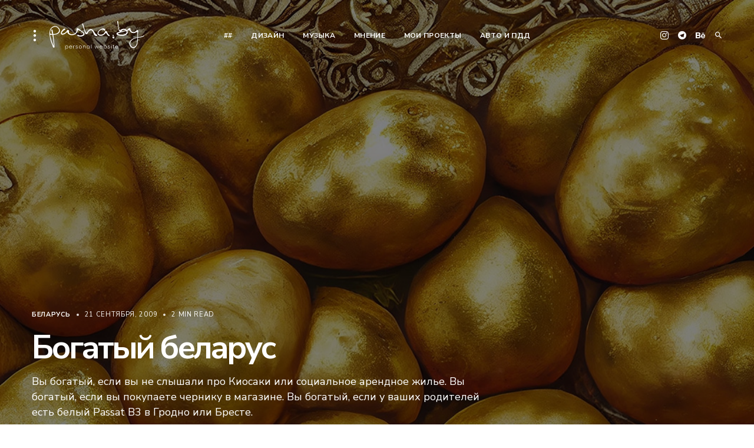

--- FILE ---
content_type: text/html; charset=UTF-8
request_url: https://pasha.by/rich-belarus/
body_size: 21869
content:
<!doctype html>
<html lang="ru-RU" prefix="og: http://ogp.me/ns# fb: http://ogp.me/ns/fb#">
<head>
	<meta charset="UTF-8" />
	<meta name="viewport" content="width=device-width, initial-scale=1" />
	<link rel="profile" href="https://gmpg.org/xfn/11" />

	<title>Богатый беларус &#8212; Pasha.by</title>
<meta name='robots' content='max-image-preview:large' />
<link rel='dns-prefetch' href='//fonts.googleapis.com' />
<link href='https://fonts.gstatic.com' crossorigin rel='preconnect' />
<link rel="alternate" type="application/rss+xml" title="Pasha.by &raquo; Лента" href="https://pasha.by/feed/" />
<link rel="alternate" type="application/rss+xml" title="Pasha.by &raquo; Лента комментариев" href="https://pasha.by/comments/feed/" />
<link rel="alternate" type="application/rss+xml" title="Pasha.by &raquo; Лента комментариев к &laquo;Богатый беларус&raquo;" href="https://pasha.by/rich-belarus/feed/" />
<link rel="alternate" title="oEmbed (JSON)" type="application/json+oembed" href="https://pasha.by/wp-json/oembed/1.0/embed?url=https%3A%2F%2Fpasha.by%2Frich-belarus%2F&#038;lang=ru" />
<link rel="alternate" title="oEmbed (XML)" type="text/xml+oembed" href="https://pasha.by/wp-json/oembed/1.0/embed?url=https%3A%2F%2Fpasha.by%2Frich-belarus%2F&#038;format=xml&#038;lang=ru" />
			<link rel="preload" href="https://pasha.by/wp-content/plugins/canvas/assets/fonts/canvas-icons.woff" as="font" type="font/woff" crossorigin>
			<style id='wp-img-auto-sizes-contain-inline-css'>
img:is([sizes=auto i],[sizes^="auto," i]){contain-intrinsic-size:3000px 1500px}
/*# sourceURL=wp-img-auto-sizes-contain-inline-css */
</style>
<link rel='stylesheet' id='canvas-css' href='https://pasha.by/wp-content/plugins/canvas/assets/css/canvas.css?ver=2.5.1' media='all' />
<link rel='alternate stylesheet' id='powerkit-icons-css' href='https://pasha.by/wp-content/plugins/powerkit/assets/fonts/powerkit-icons.woff?ver=3.0.4' as='font' type='font/wof' crossorigin />
<link rel='stylesheet' id='powerkit-css' href='https://pasha.by/wp-content/plugins/powerkit/assets/css/powerkit.css?ver=3.0.4' media='all' />
<style id='wp-emoji-styles-inline-css'>

	img.wp-smiley, img.emoji {
		display: inline !important;
		border: none !important;
		box-shadow: none !important;
		height: 1em !important;
		width: 1em !important;
		margin: 0 0.07em !important;
		vertical-align: -0.1em !important;
		background: none !important;
		padding: 0 !important;
	}
/*# sourceURL=wp-emoji-styles-inline-css */
</style>
<style id='wp-block-library-inline-css'>
:root{--wp-block-synced-color:#7a00df;--wp-block-synced-color--rgb:122,0,223;--wp-bound-block-color:var(--wp-block-synced-color);--wp-editor-canvas-background:#ddd;--wp-admin-theme-color:#007cba;--wp-admin-theme-color--rgb:0,124,186;--wp-admin-theme-color-darker-10:#006ba1;--wp-admin-theme-color-darker-10--rgb:0,107,160.5;--wp-admin-theme-color-darker-20:#005a87;--wp-admin-theme-color-darker-20--rgb:0,90,135;--wp-admin-border-width-focus:2px}@media (min-resolution:192dpi){:root{--wp-admin-border-width-focus:1.5px}}.wp-element-button{cursor:pointer}:root .has-very-light-gray-background-color{background-color:#eee}:root .has-very-dark-gray-background-color{background-color:#313131}:root .has-very-light-gray-color{color:#eee}:root .has-very-dark-gray-color{color:#313131}:root .has-vivid-green-cyan-to-vivid-cyan-blue-gradient-background{background:linear-gradient(135deg,#00d084,#0693e3)}:root .has-purple-crush-gradient-background{background:linear-gradient(135deg,#34e2e4,#4721fb 50%,#ab1dfe)}:root .has-hazy-dawn-gradient-background{background:linear-gradient(135deg,#faaca8,#dad0ec)}:root .has-subdued-olive-gradient-background{background:linear-gradient(135deg,#fafae1,#67a671)}:root .has-atomic-cream-gradient-background{background:linear-gradient(135deg,#fdd79a,#004a59)}:root .has-nightshade-gradient-background{background:linear-gradient(135deg,#330968,#31cdcf)}:root .has-midnight-gradient-background{background:linear-gradient(135deg,#020381,#2874fc)}:root{--wp--preset--font-size--normal:16px;--wp--preset--font-size--huge:42px}.has-regular-font-size{font-size:1em}.has-larger-font-size{font-size:2.625em}.has-normal-font-size{font-size:var(--wp--preset--font-size--normal)}.has-huge-font-size{font-size:var(--wp--preset--font-size--huge)}.has-text-align-center{text-align:center}.has-text-align-left{text-align:left}.has-text-align-right{text-align:right}.has-fit-text{white-space:nowrap!important}#end-resizable-editor-section{display:none}.aligncenter{clear:both}.items-justified-left{justify-content:flex-start}.items-justified-center{justify-content:center}.items-justified-right{justify-content:flex-end}.items-justified-space-between{justify-content:space-between}.screen-reader-text{border:0;clip-path:inset(50%);height:1px;margin:-1px;overflow:hidden;padding:0;position:absolute;width:1px;word-wrap:normal!important}.screen-reader-text:focus{background-color:#ddd;clip-path:none;color:#444;display:block;font-size:1em;height:auto;left:5px;line-height:normal;padding:15px 23px 14px;text-decoration:none;top:5px;width:auto;z-index:100000}html :where(.has-border-color){border-style:solid}html :where([style*=border-top-color]){border-top-style:solid}html :where([style*=border-right-color]){border-right-style:solid}html :where([style*=border-bottom-color]){border-bottom-style:solid}html :where([style*=border-left-color]){border-left-style:solid}html :where([style*=border-width]){border-style:solid}html :where([style*=border-top-width]){border-top-style:solid}html :where([style*=border-right-width]){border-right-style:solid}html :where([style*=border-bottom-width]){border-bottom-style:solid}html :where([style*=border-left-width]){border-left-style:solid}html :where(img[class*=wp-image-]){height:auto;max-width:100%}:where(figure){margin:0 0 1em}html :where(.is-position-sticky){--wp-admin--admin-bar--position-offset:var(--wp-admin--admin-bar--height,0px)}@media screen and (max-width:600px){html :where(.is-position-sticky){--wp-admin--admin-bar--position-offset:0px}}

/*# sourceURL=wp-block-library-inline-css */
</style><style id='wp-block-heading-inline-css'>
h1:where(.wp-block-heading).has-background,h2:where(.wp-block-heading).has-background,h3:where(.wp-block-heading).has-background,h4:where(.wp-block-heading).has-background,h5:where(.wp-block-heading).has-background,h6:where(.wp-block-heading).has-background{padding:1.25em 2.375em}h1.has-text-align-left[style*=writing-mode]:where([style*=vertical-lr]),h1.has-text-align-right[style*=writing-mode]:where([style*=vertical-rl]),h2.has-text-align-left[style*=writing-mode]:where([style*=vertical-lr]),h2.has-text-align-right[style*=writing-mode]:where([style*=vertical-rl]),h3.has-text-align-left[style*=writing-mode]:where([style*=vertical-lr]),h3.has-text-align-right[style*=writing-mode]:where([style*=vertical-rl]),h4.has-text-align-left[style*=writing-mode]:where([style*=vertical-lr]),h4.has-text-align-right[style*=writing-mode]:where([style*=vertical-rl]),h5.has-text-align-left[style*=writing-mode]:where([style*=vertical-lr]),h5.has-text-align-right[style*=writing-mode]:where([style*=vertical-rl]),h6.has-text-align-left[style*=writing-mode]:where([style*=vertical-lr]),h6.has-text-align-right[style*=writing-mode]:where([style*=vertical-rl]){rotate:180deg}
/*# sourceURL=https://pasha.by/wp-includes/blocks/heading/style.min.css */
</style>
<style id='wp-block-list-inline-css'>
ol,ul{box-sizing:border-box}:root :where(.wp-block-list.has-background){padding:1.25em 2.375em}
/*# sourceURL=https://pasha.by/wp-includes/blocks/list/style.min.css */
</style>
<style id='wp-block-group-inline-css'>
.wp-block-group{box-sizing:border-box}:where(.wp-block-group.wp-block-group-is-layout-constrained){position:relative}
/*# sourceURL=https://pasha.by/wp-includes/blocks/group/style.min.css */
</style>
<style id='wp-block-paragraph-inline-css'>
.is-small-text{font-size:.875em}.is-regular-text{font-size:1em}.is-large-text{font-size:2.25em}.is-larger-text{font-size:3em}.has-drop-cap:not(:focus):first-letter{float:left;font-size:8.4em;font-style:normal;font-weight:100;line-height:.68;margin:.05em .1em 0 0;text-transform:uppercase}body.rtl .has-drop-cap:not(:focus):first-letter{float:none;margin-left:.1em}p.has-drop-cap.has-background{overflow:hidden}:root :where(p.has-background){padding:1.25em 2.375em}:where(p.has-text-color:not(.has-link-color)) a{color:inherit}p.has-text-align-left[style*="writing-mode:vertical-lr"],p.has-text-align-right[style*="writing-mode:vertical-rl"]{rotate:180deg}
/*# sourceURL=https://pasha.by/wp-includes/blocks/paragraph/style.min.css */
</style>
<style id='global-styles-inline-css'>
:root{--wp--preset--aspect-ratio--square: 1;--wp--preset--aspect-ratio--4-3: 4/3;--wp--preset--aspect-ratio--3-4: 3/4;--wp--preset--aspect-ratio--3-2: 3/2;--wp--preset--aspect-ratio--2-3: 2/3;--wp--preset--aspect-ratio--16-9: 16/9;--wp--preset--aspect-ratio--9-16: 9/16;--wp--preset--color--black: #000000;--wp--preset--color--cyan-bluish-gray: #abb8c3;--wp--preset--color--white: #FFFFFF;--wp--preset--color--pale-pink: #f78da7;--wp--preset--color--vivid-red: #cf2e2e;--wp--preset--color--luminous-vivid-orange: #ff6900;--wp--preset--color--luminous-vivid-amber: #fcb900;--wp--preset--color--light-green-cyan: #7bdcb5;--wp--preset--color--vivid-green-cyan: #00d084;--wp--preset--color--pale-cyan-blue: #8ed1fc;--wp--preset--color--vivid-cyan-blue: #0693e3;--wp--preset--color--vivid-purple: #9b51e0;--wp--preset--color--blue: #59BACC;--wp--preset--color--green: #58AD69;--wp--preset--color--orange: #FFBC49;--wp--preset--color--red: #e32c26;--wp--preset--color--gray-50: #f8f9fa;--wp--preset--color--gray-100: #f8f9fb;--wp--preset--color--gray-200: #e9ecef;--wp--preset--color--secondary: #818181;--wp--preset--color--primary: #141414;--wp--preset--color--accent: #ae856c;--wp--preset--gradient--vivid-cyan-blue-to-vivid-purple: linear-gradient(135deg,rgb(6,147,227) 0%,rgb(155,81,224) 100%);--wp--preset--gradient--light-green-cyan-to-vivid-green-cyan: linear-gradient(135deg,rgb(122,220,180) 0%,rgb(0,208,130) 100%);--wp--preset--gradient--luminous-vivid-amber-to-luminous-vivid-orange: linear-gradient(135deg,rgb(252,185,0) 0%,rgb(255,105,0) 100%);--wp--preset--gradient--luminous-vivid-orange-to-vivid-red: linear-gradient(135deg,rgb(255,105,0) 0%,rgb(207,46,46) 100%);--wp--preset--gradient--very-light-gray-to-cyan-bluish-gray: linear-gradient(135deg,rgb(238,238,238) 0%,rgb(169,184,195) 100%);--wp--preset--gradient--cool-to-warm-spectrum: linear-gradient(135deg,rgb(74,234,220) 0%,rgb(151,120,209) 20%,rgb(207,42,186) 40%,rgb(238,44,130) 60%,rgb(251,105,98) 80%,rgb(254,248,76) 100%);--wp--preset--gradient--blush-light-purple: linear-gradient(135deg,rgb(255,206,236) 0%,rgb(152,150,240) 100%);--wp--preset--gradient--blush-bordeaux: linear-gradient(135deg,rgb(254,205,165) 0%,rgb(254,45,45) 50%,rgb(107,0,62) 100%);--wp--preset--gradient--luminous-dusk: linear-gradient(135deg,rgb(255,203,112) 0%,rgb(199,81,192) 50%,rgb(65,88,208) 100%);--wp--preset--gradient--pale-ocean: linear-gradient(135deg,rgb(255,245,203) 0%,rgb(182,227,212) 50%,rgb(51,167,181) 100%);--wp--preset--gradient--electric-grass: linear-gradient(135deg,rgb(202,248,128) 0%,rgb(113,206,126) 100%);--wp--preset--gradient--midnight: linear-gradient(135deg,rgb(2,3,129) 0%,rgb(40,116,252) 100%);--wp--preset--font-size--small: 13px;--wp--preset--font-size--medium: 20px;--wp--preset--font-size--large: 36px;--wp--preset--font-size--x-large: 42px;--wp--preset--spacing--20: 0.44rem;--wp--preset--spacing--30: 0.67rem;--wp--preset--spacing--40: 1rem;--wp--preset--spacing--50: 1.5rem;--wp--preset--spacing--60: 2.25rem;--wp--preset--spacing--70: 3.38rem;--wp--preset--spacing--80: 5.06rem;--wp--preset--shadow--natural: 6px 6px 9px rgba(0, 0, 0, 0.2);--wp--preset--shadow--deep: 12px 12px 50px rgba(0, 0, 0, 0.4);--wp--preset--shadow--sharp: 6px 6px 0px rgba(0, 0, 0, 0.2);--wp--preset--shadow--outlined: 6px 6px 0px -3px rgb(255, 255, 255), 6px 6px rgb(0, 0, 0);--wp--preset--shadow--crisp: 6px 6px 0px rgb(0, 0, 0);}:where(.is-layout-flex){gap: 0.5em;}:where(.is-layout-grid){gap: 0.5em;}body .is-layout-flex{display: flex;}.is-layout-flex{flex-wrap: wrap;align-items: center;}.is-layout-flex > :is(*, div){margin: 0;}body .is-layout-grid{display: grid;}.is-layout-grid > :is(*, div){margin: 0;}:where(.wp-block-columns.is-layout-flex){gap: 2em;}:where(.wp-block-columns.is-layout-grid){gap: 2em;}:where(.wp-block-post-template.is-layout-flex){gap: 1.25em;}:where(.wp-block-post-template.is-layout-grid){gap: 1.25em;}.has-black-color{color: var(--wp--preset--color--black) !important;}.has-cyan-bluish-gray-color{color: var(--wp--preset--color--cyan-bluish-gray) !important;}.has-white-color{color: var(--wp--preset--color--white) !important;}.has-pale-pink-color{color: var(--wp--preset--color--pale-pink) !important;}.has-vivid-red-color{color: var(--wp--preset--color--vivid-red) !important;}.has-luminous-vivid-orange-color{color: var(--wp--preset--color--luminous-vivid-orange) !important;}.has-luminous-vivid-amber-color{color: var(--wp--preset--color--luminous-vivid-amber) !important;}.has-light-green-cyan-color{color: var(--wp--preset--color--light-green-cyan) !important;}.has-vivid-green-cyan-color{color: var(--wp--preset--color--vivid-green-cyan) !important;}.has-pale-cyan-blue-color{color: var(--wp--preset--color--pale-cyan-blue) !important;}.has-vivid-cyan-blue-color{color: var(--wp--preset--color--vivid-cyan-blue) !important;}.has-vivid-purple-color{color: var(--wp--preset--color--vivid-purple) !important;}.has-black-background-color{background-color: var(--wp--preset--color--black) !important;}.has-cyan-bluish-gray-background-color{background-color: var(--wp--preset--color--cyan-bluish-gray) !important;}.has-white-background-color{background-color: var(--wp--preset--color--white) !important;}.has-pale-pink-background-color{background-color: var(--wp--preset--color--pale-pink) !important;}.has-vivid-red-background-color{background-color: var(--wp--preset--color--vivid-red) !important;}.has-luminous-vivid-orange-background-color{background-color: var(--wp--preset--color--luminous-vivid-orange) !important;}.has-luminous-vivid-amber-background-color{background-color: var(--wp--preset--color--luminous-vivid-amber) !important;}.has-light-green-cyan-background-color{background-color: var(--wp--preset--color--light-green-cyan) !important;}.has-vivid-green-cyan-background-color{background-color: var(--wp--preset--color--vivid-green-cyan) !important;}.has-pale-cyan-blue-background-color{background-color: var(--wp--preset--color--pale-cyan-blue) !important;}.has-vivid-cyan-blue-background-color{background-color: var(--wp--preset--color--vivid-cyan-blue) !important;}.has-vivid-purple-background-color{background-color: var(--wp--preset--color--vivid-purple) !important;}.has-black-border-color{border-color: var(--wp--preset--color--black) !important;}.has-cyan-bluish-gray-border-color{border-color: var(--wp--preset--color--cyan-bluish-gray) !important;}.has-white-border-color{border-color: var(--wp--preset--color--white) !important;}.has-pale-pink-border-color{border-color: var(--wp--preset--color--pale-pink) !important;}.has-vivid-red-border-color{border-color: var(--wp--preset--color--vivid-red) !important;}.has-luminous-vivid-orange-border-color{border-color: var(--wp--preset--color--luminous-vivid-orange) !important;}.has-luminous-vivid-amber-border-color{border-color: var(--wp--preset--color--luminous-vivid-amber) !important;}.has-light-green-cyan-border-color{border-color: var(--wp--preset--color--light-green-cyan) !important;}.has-vivid-green-cyan-border-color{border-color: var(--wp--preset--color--vivid-green-cyan) !important;}.has-pale-cyan-blue-border-color{border-color: var(--wp--preset--color--pale-cyan-blue) !important;}.has-vivid-cyan-blue-border-color{border-color: var(--wp--preset--color--vivid-cyan-blue) !important;}.has-vivid-purple-border-color{border-color: var(--wp--preset--color--vivid-purple) !important;}.has-vivid-cyan-blue-to-vivid-purple-gradient-background{background: var(--wp--preset--gradient--vivid-cyan-blue-to-vivid-purple) !important;}.has-light-green-cyan-to-vivid-green-cyan-gradient-background{background: var(--wp--preset--gradient--light-green-cyan-to-vivid-green-cyan) !important;}.has-luminous-vivid-amber-to-luminous-vivid-orange-gradient-background{background: var(--wp--preset--gradient--luminous-vivid-amber-to-luminous-vivid-orange) !important;}.has-luminous-vivid-orange-to-vivid-red-gradient-background{background: var(--wp--preset--gradient--luminous-vivid-orange-to-vivid-red) !important;}.has-very-light-gray-to-cyan-bluish-gray-gradient-background{background: var(--wp--preset--gradient--very-light-gray-to-cyan-bluish-gray) !important;}.has-cool-to-warm-spectrum-gradient-background{background: var(--wp--preset--gradient--cool-to-warm-spectrum) !important;}.has-blush-light-purple-gradient-background{background: var(--wp--preset--gradient--blush-light-purple) !important;}.has-blush-bordeaux-gradient-background{background: var(--wp--preset--gradient--blush-bordeaux) !important;}.has-luminous-dusk-gradient-background{background: var(--wp--preset--gradient--luminous-dusk) !important;}.has-pale-ocean-gradient-background{background: var(--wp--preset--gradient--pale-ocean) !important;}.has-electric-grass-gradient-background{background: var(--wp--preset--gradient--electric-grass) !important;}.has-midnight-gradient-background{background: var(--wp--preset--gradient--midnight) !important;}.has-small-font-size{font-size: var(--wp--preset--font-size--small) !important;}.has-medium-font-size{font-size: var(--wp--preset--font-size--medium) !important;}.has-large-font-size{font-size: var(--wp--preset--font-size--large) !important;}.has-x-large-font-size{font-size: var(--wp--preset--font-size--x-large) !important;}
/*# sourceURL=global-styles-inline-css */
</style>

<style id='classic-theme-styles-inline-css'>
/*! This file is auto-generated */
.wp-block-button__link{color:#fff;background-color:#32373c;border-radius:9999px;box-shadow:none;text-decoration:none;padding:calc(.667em + 2px) calc(1.333em + 2px);font-size:1.125em}.wp-block-file__button{background:#32373c;color:#fff;text-decoration:none}
/*# sourceURL=/wp-includes/css/classic-themes.min.css */
</style>
<link rel='stylesheet' id='canvas-block-posts-sidebar-css' href='https://pasha.by/wp-content/plugins/canvas/components/posts/block-posts-sidebar/block-posts-sidebar.css?ver=1750172516' media='all' />
<link rel='stylesheet' id='canvas-block-heading-style-css' href='https://pasha.by/wp-content/plugins/canvas/components/content-formatting/block-heading/block.css?ver=1750172516' media='all' />
<link rel='stylesheet' id='canvas-block-list-style-css' href='https://pasha.by/wp-content/plugins/canvas/components/content-formatting/block-list/block.css?ver=1750172516' media='all' />
<link rel='stylesheet' id='canvas-block-paragraph-style-css' href='https://pasha.by/wp-content/plugins/canvas/components/content-formatting/block-paragraph/block.css?ver=1750172516' media='all' />
<link rel='stylesheet' id='canvas-block-separator-style-css' href='https://pasha.by/wp-content/plugins/canvas/components/content-formatting/block-separator/block.css?ver=1750172516' media='all' />
<link rel='stylesheet' id='canvas-block-group-style-css' href='https://pasha.by/wp-content/plugins/canvas/components/basic-elements/block-group/block.css?ver=1750172516' media='all' />
<link rel='stylesheet' id='canvas-block-cover-style-css' href='https://pasha.by/wp-content/plugins/canvas/components/basic-elements/block-cover/block.css?ver=1750172516' media='all' />
<link rel='stylesheet' id='display-medium-posts-css' href='https://pasha.by/wp-content/plugins/display-medium-posts/public/css/display-medium-posts-public.css?ver=1.0.0' media='all' />
<link rel='stylesheet' id='ace-owl-carousel-css' href='https://pasha.by/wp-content/plugins/display-medium-posts/public/vendors/owl-carousel/owl.carousel.css?ver=1.0.0' media='all' />
<link rel='stylesheet' id='ace-owl-theme-css' href='https://pasha.by/wp-content/plugins/display-medium-posts/public/vendors/owl-carousel/owl.theme.css?ver=1.0.0' media='all' />
<link rel='stylesheet' id='powerkit-author-box-css' href='https://pasha.by/wp-content/plugins/powerkit/modules/author-box/public/css/public-powerkit-author-box.css?ver=3.0.4' media='all' />
<link rel='stylesheet' id='powerkit-basic-elements-css' href='https://pasha.by/wp-content/plugins/powerkit/modules/basic-elements/public/css/public-powerkit-basic-elements.css?ver=3.0.4' media='screen' />
<link rel='stylesheet' id='powerkit-coming-soon-css' href='https://pasha.by/wp-content/plugins/powerkit/modules/coming-soon/public/css/public-powerkit-coming-soon.css?ver=3.0.4' media='all' />
<link rel='stylesheet' id='powerkit-content-formatting-css' href='https://pasha.by/wp-content/plugins/powerkit/modules/content-formatting/public/css/public-powerkit-content-formatting.css?ver=3.0.4' media='all' />
<link rel='stylesheet' id='powerkit-сontributors-css' href='https://pasha.by/wp-content/plugins/powerkit/modules/contributors/public/css/public-powerkit-contributors.css?ver=3.0.4' media='all' />
<link rel='stylesheet' id='powerkit-facebook-css' href='https://pasha.by/wp-content/plugins/powerkit/modules/facebook/public/css/public-powerkit-facebook.css?ver=3.0.4' media='all' />
<link rel='stylesheet' id='powerkit-featured-categories-css' href='https://pasha.by/wp-content/plugins/powerkit/modules/featured-categories/public/css/public-powerkit-featured-categories.css?ver=3.0.4' media='all' />
<link rel='stylesheet' id='powerkit-inline-posts-css' href='https://pasha.by/wp-content/plugins/powerkit/modules/inline-posts/public/css/public-powerkit-inline-posts.css?ver=3.0.4' media='all' />
<link rel='stylesheet' id='powerkit-instagram-css' href='https://pasha.by/wp-content/plugins/powerkit/modules/instagram/public/css/public-powerkit-instagram.css?ver=3.0.4' media='all' />
<link rel='stylesheet' id='powerkit-justified-gallery-css' href='https://pasha.by/wp-content/plugins/powerkit/modules/justified-gallery/public/css/public-powerkit-justified-gallery.css?ver=3.0.4' media='all' />
<link rel='stylesheet' id='powerkit-lazyload-css' href='https://pasha.by/wp-content/plugins/powerkit/modules/lazyload/public/css/public-powerkit-lazyload.css?ver=3.0.4' media='all' />
<link rel='stylesheet' id='glightbox-css' href='https://pasha.by/wp-content/plugins/powerkit/modules/lightbox/public/css/glightbox.min.css?ver=3.0.4' media='all' />
<link rel='stylesheet' id='powerkit-lightbox-css' href='https://pasha.by/wp-content/plugins/powerkit/modules/lightbox/public/css/public-powerkit-lightbox.css?ver=3.0.4' media='all' />
<link rel='stylesheet' id='powerkit-opt-in-forms-css' href='https://pasha.by/wp-content/plugins/powerkit/modules/opt-in-forms/public/css/public-powerkit-opt-in-forms.css?ver=3.0.4' media='all' />
<link rel='stylesheet' id='powerkit-widget-posts-css' href='https://pasha.by/wp-content/plugins/powerkit/modules/posts/public/css/public-powerkit-widget-posts.css?ver=3.0.4' media='all' />
<link rel='stylesheet' id='powerkit-scroll-to-top-css' href='https://pasha.by/wp-content/plugins/powerkit/modules/scroll-to-top/public/css/public-powerkit-scroll-to-top.css?ver=3.0.4' media='all' />
<link rel='stylesheet' id='powerkit-share-buttons-css' href='https://pasha.by/wp-content/plugins/powerkit/modules/share-buttons/public/css/public-powerkit-share-buttons.css?ver=3.0.4' media='all' />
<link rel='stylesheet' id='powerkit-slider-gallery-css' href='https://pasha.by/wp-content/plugins/powerkit/modules/slider-gallery/public/css/public-powerkit-slider-gallery.css?ver=3.0.4' media='all' />
<link rel='stylesheet' id='powerkit-social-links-css' href='https://pasha.by/wp-content/plugins/powerkit/modules/social-links/public/css/public-powerkit-social-links.css?ver=3.0.4' media='all' />
<link rel='stylesheet' id='powerkit-table-of-contents-css' href='https://pasha.by/wp-content/plugins/powerkit/modules/table-of-contents/public/css/public-powerkit-table-of-contents.css?ver=3.0.4' media='all' />
<link rel='stylesheet' id='powerkit-twitter-css' href='https://pasha.by/wp-content/plugins/powerkit/modules/twitter/public/css/public-powerkit-twitter.css?ver=3.0.4' media='all' />
<link rel='stylesheet' id='powerkit-widget-about-css' href='https://pasha.by/wp-content/plugins/powerkit/modules/widget-about/public/css/public-powerkit-widget-about.css?ver=3.0.4' media='all' />
<link rel='stylesheet' id='life-counters-fonts-css' href='https://fonts.googleapis.com/css2?family=Anton&#038;family=Roboto+Condensed:wght@400;700&#038;display=swap' media='all' />
<style id='life-counters-css-inline-css'>
:root{
  --lc-label-font: "Roboto Condensed", system-ui, -apple-system, "Segoe UI", Arial, sans-serif;
  --lc-num-font: "Anton", system-ui, -apple-system, "Segoe UI", Arial, sans-serif;
  --lc-line: #d6d6d6;
  --lc-muted: #a6a6a6;
  --lc-text: #111;
}

.life-dashboard{
    margin: 0 auto;
   color: var(--lc-text);
}

.life-section{
  margin-bottom: clamp(18px, 3vw, 36px);
}

.life-section__head{
  display: flex;
  align-items: center;
  gap: 14px;
  color: var(--lc-muted);
  font-family: var(--lc-label-font);
  font-size: 20px;
  line-height: 1;
}

.life-section__head .life-section__line{
  flex: 1;
  height: 1px;
  background: var(--lc-line);
  transform: translateY(1px);
}

.life-grid{
  display: grid;
  gap: clamp(18px, 3vw, 44px);
  margin-top: clamp(18px, 3vw, 36px);
}

.life-grid--2{ grid-template-columns: repeat(2, minmax(0, 1fr)); }
.life-grid--4{ grid-template-columns: repeat(4, minmax(0, 1fr)); }

.life-counter__label{
  font-family: var(--lc-label-font);
  font-weight: 700;
  text-transform: uppercase;
  font-size: clamp(18px, 2.2vw, 44px);
  line-height: 1;
  min-height:2.2vw;
  margin-bottom: 10px;
}

.life-counter__num{
  font-family: var(--lc-num-font);
  font-weight: 400;
  letter-spacing: 0.01em;
  line-height: 0.92;
  font-size: clamp(72px, 12vw, 220px);
}

.life-dashboard .life-grid--4 .life-counter__label{
  font-size: clamp(14px, 1.3vw, 22px);
  margin-bottom: 8px;
}
.life-dashboard .life-grid--4 .life-counter__num{
  font-size: clamp(54px, 6.5vw, 140px);
}

@media (max-width: 900px){
  .life-grid--4{ grid-template-columns: repeat(2, minmax(0, 1fr)); }
}
@media (max-width: 640px){
  .life-grid--2{ grid-template-columns: 1fr; }
  .life-grid--4{ grid-template-columns: 1fr; }
}
/*# sourceURL=life-counters-css-inline-css */
</style>
<link rel='stylesheet' id='csco-styles-css' href='https://pasha.by/wp-content/themes/pashaby/style.css?ver=1.0.3' media='all' />
<link rel='stylesheet' id='a7ac9e0229a54275de5a78b754fbcc7d-css' href='https://fonts.googleapis.com/css?family=Nunito+Sans%3A400%2C400i%2C700%2C600&#038;subset=latin%2Clatin-ext%2Ccyrillic%2Ccyrillic-ext%2Cvietnamese&#038;display=swap&#038;ver=1.0.3' media='all' />
<style id='csco-customizer-output-styles-inline-css'>
:root, [data-site-scheme="default"]{--cs-color-site-background:#ffffff;--cs-color-header-background:#ffffff;--cs-color-submenu-background:#f8f8f8;--cs-color-search-background:#f8f8f8;--cs-color-fullscreen-menu-background:#f8f8f8;--cs-color-offcanvas-background:#f8f8f8;--cs-color-footer-background:#ffffff;}:root, [data-scheme="default"]{--cs-color-overlay-background:rgba(0,0,0,0.5);--cs-color-accent:#fd2222;--cs-color-button-contrast-secondary-hover:#fd2222;--cs-color-secondary:#a1a1a1;--cs-palette-color-secondary:#a1a1a1;--cs-color-link:#fd2222;--cs-color-link-hover:#141414;--cs-color-button:#141414;--cs-color-button-contrast:#ffffff;--cs-color-button-hover:#3e3e3e;--cs-color-button-hover-contrast:#ffffff;--cs-color-category-contrast:#fd2222;--cs-color-category-hover-contrast:#000000;--cs-color-post-meta:#141414;--cs-color-post-meta-link:#141414;--cs-color-post-meta-link-hover:#818181;--cs-color-badge-primary:#000000;--cs-color-badge-secondary:#ededed;--cs-color-badge-success:#8EB096;--cs-color-badge-danger:#b39295;--cs-color-badge-warning:#cac6b4;--cs-color-badge-info:#89AFB5;--cs-color-badge-dark:#000000;--cs-color-badge-light:#fafafa;}[data-scheme="default"] [class*="-badge"][class*="-primary"]{--cs-color-badge-dark-contrast:#ffffff;}[data-scheme="default"] [class*="-badge"][class*="-secondary"]{--cs-color-badge-light-contrast:#7a7a7a;}[data-scheme="default"] [class*="-badge"][class*="-success"]{--cs-color-badge-dark-contrast:#ffffff;}[data-scheme="default"] [class*="-badge"][class*="-danger"]{--cs-color-badge-dark-contrast:#ffffff;}[data-scheme="default"] [class*="-badge"][class*="-warning"]{--cs-color-badge-dark-contrast:#ffffff;}[data-scheme="default"] [class*="-badge"][class*="-info"]{--cs-color-badge-dark-contrast:#ffffff;}[data-scheme="default"] [class*="-badge"][class*="-dark"]{--cs-color-badge-dark-contrast:#ffffff;}[data-scheme="default"] [class*="-badge"][class*="-light"]{--cs-color-badge-light-contrast:#000000;}[data-site-scheme="dark"]{--cs-color-site-background:#060b12;--cs-color-header-background:#060b12;--cs-color-submenu-background:#292929;--cs-color-search-background:#292929;--cs-color-multi-column-background:#292929;--cs-color-fullscreen-menu-background:#292929;--cs-color-offcanvas-background:#212121;--cs-color-footer-background:#00050c;--cs-color-link:#ffffff;--cs-color-link-hover:#ffffff;}[data-scheme="dark"]{--cs-color-accent:#ffffff;--cs-color-button-contrast-secondary-hover:#ffffff;--cs-color-secondary:#a1a1a1;--cs-palette-color-secondary:#a1a1a1;--cs-color-button:#ffffff;--cs-color-button-contrast:#ffffff;--cs-color-button-hover:#a4a4a5;--cs-color-button-hover-contrast:#ffffff;--cs-color-category-contrast:#ffffff;--cs-color-category-hover-contrast:#a1a1a1;--cs-color-post-meta:#ffffff;--cs-color-post-meta-link:#ffffff;--cs-color-post-meta-link-hover:#818181;--cs-color-badge-primary:#000000;--cs-color-badge-secondary:#ededed;--cs-color-badge-success:#8EB096;--cs-color-badge-danger:#b39295;--cs-color-badge-warning:#cac6b4;--cs-color-badge-info:#89AFB5;--cs-color-badge-dark:rgba(255,255,255,0.7);--cs-color-badge-light:rgb(238,238,238);}[data-scheme="dark"] [class*="-badge"][class*="-primary"]{--cs-color-badge-dark-contrast:#ffffff;}[data-scheme="dark"] [class*="-badge"][class*="-secondary"]{--cs-color-badge-light-contrast:#7a7a7a;}[data-scheme="dark"] [class*="-badge"][class*="-success"]{--cs-color-badge-dark-contrast:#ffffff;}[data-scheme="dark"] [class*="-badge"][class*="-danger"]{--cs-color-badge-dark-contrast:#ffffff;}[data-scheme="dark"] [class*="-badge"][class*="-warning"]{--cs-color-badge-dark-contrast:#ffffff;}[data-scheme="dark"] [class*="-badge"][class*="-info"]{--cs-color-badge-dark-contrast:#ffffff;}[data-scheme="dark"] [class*="-badge"][class*="-dark"]{--cs-color-badge-dark-contrast:#ffffff;}[data-scheme="dark"] [class*="-badge"][class*="-light"]{--cs-color-badge-light-contrast:#020202;}:root{--cs-thumbnail-border-radius:0px;--cs-button-border-radius:50px;--cs-pagination-border-radius:50px;--cs-badge-border-radius:50px;--cs-tag-border-radius:50px;--cs-header-initial-height:120px;--cs-header-height:60px;}:root .cnvs-block-section-heading, [data-scheme="default"] .cnvs-block-section-heading, [data-scheme="dark"] [data-scheme="default"] .cnvs-block-section-heading{--cnvs-section-heading-border-color:#dddddd;}[data-scheme="dark"] .cnvs-block-section-heading{--cnvs-section-heading-border-color:#ffffff;}.cs-posts-area__home.cs-posts-area__grid{--cs-posts-area-grid-columns:4;--cs-posts-area-grid-column-gap:64px;}.cs-posts-area__home{--cs-posts-area-grid-row-gap:64px;}.cs-posts-area__archive.cs-posts-area__grid{--cs-posts-area-grid-columns:4;--cs-posts-area-grid-column-gap:64px;}.cs-posts-area__archive{--cs-posts-area-grid-row-gap:64px;}@media (max-width: 1584.98px){.cs-posts-area__home.cs-posts-area__grid{--cs-posts-area-grid-columns:2;--cs-posts-area-grid-column-gap:64px;}.cs-posts-area__home{--cs-posts-area-grid-row-gap:64px;}.cs-posts-area__archive.cs-posts-area__grid{--cs-posts-area-grid-columns:3;--cs-posts-area-grid-column-gap:64px;}.cs-posts-area__archive{--cs-posts-area-grid-row-gap:64px;}}@media (max-width: 1279.98px){.cs-posts-area__home.cs-posts-area__grid{--cs-posts-area-grid-columns:2;--cs-posts-area-grid-column-gap:40px;}.cs-posts-area__home{--cs-posts-area-grid-row-gap:40px;}.cs-posts-area__archive.cs-posts-area__grid{--cs-posts-area-grid-columns:2;--cs-posts-area-grid-column-gap:40px;}.cs-posts-area__archive{--cs-posts-area-grid-row-gap:40px;}}@media (max-width: 575.98px){.cs-posts-area__home.cs-posts-area__grid{--cs-posts-area-grid-columns:1;--cs-posts-area-grid-column-gap:40px;}.cs-posts-area__home{--cs-posts-area-grid-row-gap:40px;}.cs-posts-area__archive.cs-posts-area__grid{--cs-posts-area-grid-columns:1;--cs-posts-area-grid-column-gap:40px;}.cs-posts-area__archive{--cs-posts-area-grid-row-gap:40px;}}
/*# sourceURL=csco-customizer-output-styles-inline-css */
</style>
<script src="https://pasha.by/wp-includes/js/jquery/jquery.min.js?ver=3.7.1" id="jquery-core-js"></script>
<script src="https://pasha.by/wp-includes/js/jquery/jquery-migrate.min.js?ver=3.4.1" id="jquery-migrate-js"></script>
<script src="https://pasha.by/wp-content/plugins/display-medium-posts/public/vendors/owl-carousel/owl.carousel.js?ver=1.0.0" id="ace-owl-carousel-js-js"></script>
<!-- Google Analytics Code Snippet By GA4WP --><script async src="https://www.googletagmanager.com/gtag/js?id=G-MYQ2QS5P6W"></script>
		<script>
		  window.dataLayer = window.dataLayer || [];
		  function gtag(){dataLayer.push(arguments);}
		  gtag('js', new Date());gtag('config', 'G-MYQ2QS5P6W');</script> <!- end of Google Analytics Code Snippet by GA4WP--><link rel="https://api.w.org/" href="https://pasha.by/wp-json/" /><link rel="alternate" title="JSON" type="application/json" href="https://pasha.by/wp-json/wp/v2/posts/4281" /><link rel="EditURI" type="application/rsd+xml" title="RSD" href="https://pasha.by/xmlrpc.php?rsd" />
<meta name="generator" content="WordPress 6.9" />
<link rel="canonical" href="https://pasha.by/rich-belarus/" />
<link rel='shortlink' href='https://pasha.by/?p=4281' />

<style type="text/css" media="all" id="canvas-blocks-dynamic-styles">

</style>
<style id="csco-inline-styles">
:root {
	/* Base Font */
	--cs-font-base-family: 'Nunito Sans', sans-serif;
	--cs-font-base-size: 1rem;
	--cs-font-base-weight: 400;
	--cs-font-base-style: normal;
	--cs-font-base-letter-spacing: normal;
	--cs-font-base-text-transform: initial;
	--cs-font-base-line-height: 1.5;

	/* Primary Font */
	/* Used for tags and other actionable elements. */
	--cs-font-primary-family: 'Nunito Sans', sans-serif;
	--cs-font-primary-size: 0.75rem;
	--cs-font-primary-weight: 600;
	--cs-font-primary-style: normal;
	--cs-font-primary-letter-spacing: 0.008em;
	--cs-font-primary-text-transform: uppercase;

	/* Secondary Font */
	/* Used for post meta, image captions and other secondary elements. */
	--cs-font-secondary-family: 'Nunito Sans', sans-serif;
	--cs-font-secondary-size: 0.75rem;
	--cs-font-secondary-weight: 400;
	--cs-font-secondary-style: normal;
	--cs-font-secondary-letter-spacing: 0px;
	--cs-font-secondary-text-transform: none;

	/* Category Font */
	--cs-font-category-family: 'Nunito Sans', sans-serif;
	--cs-font-category-size: 0.6875rem;
	--cs-font-category-weight: 700;
	--cs-font-category-style: normal;
	--cs-font-category-letter-spacing: 0.0625em;
	--cs-font-category-text-transform: uppercase;

	/* Tags Font */
	--cs-font-tags-family: 'Nunito Sans', sans-serif;
	--cs-font-tags-size: 0.75rem;
	--cs-font-tags-weight: 600;
	--cs-font-tags-style: normal;
	--cs-font-tags-letter-spacing: 0.0625em;
	--cs-font-tags-text-transform: uppercase;

	/* Post Meta Font */
	--cs-font-post-meta-family: 'Nunito Sans', sans-serif;
	--cs-font-post-meta-size: 0.6875rem;
	--cs-font-post-meta-weight: 400;
	--cs-font-post-meta-style: normal;
	--cs-font-post-meta-letter-spacing: 0.0625em;
	--cs-font-post-meta-text-transform: uppercase;

	/* Button Font */
	--cs-font-button-family: 'Nunito Sans', sans-serif;
	--cs-font-button-size: 1.25rem;
	--cs-font-button-weight: 400;
	--cs-font-button-style: normal;
	--cs-font-button-letter-spacing: -0.019em;
	--cs-font-button-text-transform: lowercase;

	/* Label */
	--cs-font-label-family: initial;
	--cs-font-label-size: 0.75rem;
	--cs-font-label-weight: 600;
	--cs-font-label-style: normal;
	--cs-font-label-letter-spacing: -0.025em;
	--cs-font-label-text-transform: uppercase;

	/* Input Font */
	/* Used for form elements (input, textarea, select). */
	--cs-font-input-family: 'Nunito Sans', sans-serif;
	--cs-font-input-size: 1.25rem;
	--cs-font-input-weight: 400;
	--cs-font-input-style: normal;
	--cs-font-input-line-height: 1.625rem;
	--cs-font-input-letter-spacing: -0.019em;
	--cs-font-input-text-transform: none;

	/* Post Subtitle */
	--cs-font-post-subtitle-family: 'Nunito Sans', sans-serif;
	--cs-font-post-subtitle-size: 1.125rem;
	--cs-font-post-subtitle-line-height: 1.625rem;
	--cs-font-post-subtitle-letter-spacing: normal;

	/* Post Content */
	--cs-font-post-content-family: 'Nunito Sans', sans-serif;
	--cs-font-post-content-size: 1.1rem;
	--cs-font-post-content-line-height: 1.7;
	--cs-font-post-content-letter-spacing: -0.014em;

	/* Summary */
	--cs-font-entry-summary-family: 'Nunito Sans', sans-serif;
	--cs-font-entry-summary-size: 1.25rem;
	--cs-font-entry-summary-letter-spacing: normal;

	/* Entry Excerpt */
	--cs-font-entry-excerpt-family: 'Nunito Sans', sans-serif;
	--cs-font-entry-excerpt-size: 0.875rem;
	--cs-font-entry-excerpt-letter-spacing: -0.008em;

	/* Logos --------------- */

	/* Main Logo */
	--cs-font-main-logo-family: 'Syne', sans-serif;
	--cs-font-main-logo-size: 1.25rem;
	--cs-font-main-logo-weight: 600;
	--cs-font-main-logo-style: normal;
	--cs-font-main-logo-letter-spacing: -0.025em;
	--cs-font-main-logo-text-transform: none;

	/* Footer Logo */
	--cs-font-footer-logo-family: 'Syne', sans-serif;
	--cs-font-footer-logo-size: 1.25rem;
	--cs-font-footer-logo-weight: 600;
	--cs-font-footer-logo-style: normal;
	--cs-font-footer-logo-letter-spacing: -0.025em;
	--cs-font-footer-logo-text-transform: none;

	/* Tag-line Font */
	/* Used for tag-line elements. */
	--cs-font-tag-line-family: 'Nunito Sans', sans-serif;
	--cs-font-tag-line-size: 0.875rem;;
	--cs-font-tag-line-weight: 700;
	--cs-font-tag-line-line-height: 1.5;
	--cs-font-tag-line-style: normal;
	--cs-font-tag-line-letter-spacing: normal;
	--cs-font-tag-line-text-transform: none;

	/* Headings --------------- */

	/* Headings */
	--cs-font-headings-family: 'Nunito Sans', sans-serif;
	--cs-font-headings-weight: 700;
	--cs-font-headings-style: normal;
	--cs-font-headings-line-height: 1.2;
	--cs-font-headings-letter-spacing: -0.02em;
	--cs-font-headings-text-transform: none;

	/* Menu Font --------------- */

	/* Menu */
	/* Used for main top level menu elements. */
	--cs-font-primary-menu-family: 'Nunito Sans', sans-serif;
	--cs-font-primary-menu-size: 0.75rem;
	--cs-font-primary-menu-weight: 700;
	--cs-font-primary-menu-style: normal;
	--cs-font-primary-menu-letter-spacing: 0.025em;
	--cs-font-primary-menu-text-transform: uppercase;

	/* Submenu Font */
	--cs-font-primary-submenu-family: 'Nunito Sans', sans-serif;
	--cs-font-primary-submenu-size: 0.6875rem;
	--cs-font-primary-submenu-weight: 600;
	--cs-font-primary-submenu-style: normal;
	--cs-font-primary-submenu-letter-spacing: 0.008em;
	--cs-font-primary-submenu-text-transform: uppercase;

	/* Used for main top level fullscreen-menu elements. */
	--cs-font-fullscreen-menu-family: 'Nunito Sans', sans-serif;
	--cs-font-fullscreen-menu-size: 2.75rem;
	--cs-font-fullscreen-menu-weight: 400;
	--cs-font-fullscreen-menu-line-height: 1;
	--cs-font-fullscreen-menu-style: normal;
	--cs-font-fullscreen-menu-letter-spacing: -0.05em;
	--cs-font-fullscreen-menu-text-transform: none;

	/* Submenu Font */
	/* Used for fullscreen-submenu elements. */
	--cs-font-fullscreen-submenu-family: 'Syne', sans-serif;
	--cs-font-fullscreen-submenu-size: 0.8125rem;
	--cs-font-fullscreen-submenu-weight: 600;
	--cs-font-fullscreen-submenu-line-height: 1;
	--cs-font-fullscreen-submenu-style: normal;
	--cs-font-fullscreen-submenu-letter-spacing: normal;
	--cs-font-fullscreen-submenu-text-transform: uppercase;

	/* Footer Menu Headings Font */
	--cs-font-footer-menu-headings-family: 'Syne', sans-serif;
	--cs-font-footer-menu-headings-size: 1.25rem;;
	--cs-font-footer-menu-headings-weight: 500;
	--cs-font-footer-menu-headings-line-height: 1;
	--cs-font-footer-menu-headings-style:normal;
	--cs-font-footer-menu-headings-letter-spacing: -0.025em;
	--cs-font-footer-menu-headings-text-transform:  none;

	/* Footer Menu Font*/
	--cs-font-footer-menu-family: 'Nunito Sans', sans-serif;
	--cs-font-footer-menu-size: 0.8125rem;
	--cs-font-footer-menu-weight: 600;
	--cs-font-footer-menu-line-height: 1;
	--cs-font-footer-menu-style: normal;
	--cs-font-footer-menu-letter-spacing: normal;
	--cs-font-footer-menu-text-transform: uppercase;

	/* Section Headings */
	--cs-font-section-headings-family: 'Nunito Sans', sans-serif;
	--cs-font-section-headings-size: 0.75em;
	--cs-font-section-headings-weight: 700;
	--cs-font-section-headings-line-height: 1.15;
	--cs-font-section-headings-style: normal;
	--cs-font-section-headings-letter-spacing: 0px;
	--cs-font-section-headings-text-transform: uppercase;
}

:root { 
	--cs-str-follow: "Follow me";
	--cs-str-to-top: "scroll to top";
	--cs-str-min-chars: "Continue typing";
 }
</style>
		<link rel="icon" href="https://pasha.by/wp-content/uploads/2023/03/icon-1.svg" sizes="32x32" />
<link rel="icon" href="https://pasha.by/wp-content/uploads/2023/03/icon-1.svg" sizes="192x192" />
<link rel="apple-touch-icon" href="https://pasha.by/wp-content/uploads/2023/03/icon-1.svg" />
<meta name="msapplication-TileImage" content="https://pasha.by/wp-content/uploads/2023/03/icon-1.svg" />
		<style id="wp-custom-css">
			.bulba li {list-style-image: url(http://pasha.by/pics/list_bulba.png);
	text-indent: 0; font-size:1.1em; margin:0 0 24px 0;}

.fly {
    background: url(http://pasha.by/pics/fly.png) no-repeat;

    height: 58px;
    display: block;
    position: relative;
    top: -38px;
    float: left;
}

h1:first-letter {
	color: #fd2222;}

.red {	color: #fd2222;}

.cs-site-content {margin:1rem 0;}

.page-id-4784 .cs-header__nav {
  display: none;
}

.page-id-4785 .cs-header__nav {
  display: none;
}

p.intro {font-size:2.8rem; font-weight:200; line-height:3.2rem; letter-spacing:-0.16rem;}

p.intro a {text-decoration:none; }
p.intro a:hover {color:#fd2222; background:#FFE9E9;}		</style>
		
<!-- START - Open Graph and Twitter Card Tags 3.3.7 -->
 <!-- Facebook Open Graph -->
  <meta property="og:locale" content="ru_RU"/>
  <meta property="og:site_name" content="Pasha.by"/>
  <meta property="og:title" content="Богатый беларус"/>
  <meta property="og:url" content="https://pasha.by/rich-belarus/"/>
  <meta property="og:type" content="article"/>
  <meta property="og:description" content="Вы богатый, если вы не слышали про Киосаки или социальное арендное жилье. Вы богатый, если вы покупаете чернику в магазине. Вы богатый, если у ваших родителей есть белый Passat B3 в Гродно или Бресте."/>
  <meta property="og:image" content="https://pasha.by/wp-content/uploads/2015/05/rich-belarus.jpg"/>
  <meta property="og:image:url" content="https://pasha.by/wp-content/uploads/2015/05/rich-belarus.jpg"/>
  <meta property="og:image:secure_url" content="https://pasha.by/wp-content/uploads/2015/05/rich-belarus.jpg"/>
  <meta property="article:published_time" content="2009-09-21T21:11:00+00:00"/>
  <meta property="article:modified_time" content="2023-03-13T21:36:01+00:00" />
  <meta property="og:updated_time" content="2023-03-13T21:36:01+00:00" />
  <meta property="article:section" content="Беларусь"/>
 <!-- Google+ / Schema.org -->
 <!-- Twitter Cards -->
  <meta name="twitter:title" content="Богатый беларус"/>
  <meta name="twitter:url" content="https://pasha.by/rich-belarus/"/>
  <meta name="twitter:description" content="Вы богатый, если вы не слышали про Киосаки или социальное арендное жилье. Вы богатый, если вы покупаете чернику в магазине. Вы богатый, если у ваших родителей есть белый Passat B3 в Гродно или Бресте."/>
  <meta name="twitter:image" content="https://pasha.by/wp-content/uploads/2015/05/rich-belarus.jpg"/>
  <meta name="twitter:card" content="summary_large_image"/>
 <!-- SEO -->
 <!-- Misc. tags -->
 <!-- is_singular -->
<!-- END - Open Graph and Twitter Card Tags 3.3.7 -->
	
</head>

<body class="wp-singular post-template-default single single-post postid-4281 single-format-standard wp-embed-responsive wp-theme-pashaby cs-page-layout-disabled cs-navbar-smart-enabled cs-sticky-sidebar-enabled cs-stick-to-top cs-entry-header-type-full cs-search-type-three" data-scheme='default' data-site-scheme='default'>



	<div class="cs-site-overlay"></div>

	<div class="cs-offcanvas">
		<div class="cs-offcanvas__outer" data-scheme="default">
			<span class="cs-offcanvas__toggle">
				<span class="cs-offcanvas__toggle-icon"></span>
			</span>

			<aside class="cs-offcanvas__sidebar">
				<div class="cs-offcanvas__inner cs-offcanvas__area cs-widget-area">

					<div class="cs-offcanvas__header">
						<nav class="cs-offcanvas__nav">
									<div class="cs-logo">
			<a class="cs-header__logo cs-logo-default " href="https://pasha.by/">
				<img src="https://pasha.by/wp-content/uploads/2023/03/pashaby_black.svg"  alt="Pasha.by" >			</a>

									<a class="cs-header__logo cs-logo-dark " href="https://pasha.by/">
							<img src="https://pasha.by/wp-content/uploads/2023/03/pashaby_white.svg"  alt="Pasha.by" >						</a>
							</div>
								</nav>

											</div>

											<div class="widget widget_nav_menu">
							<div class="menu-main-container"><ul id="menu-main" class="menu"><li id="menu-item-5330" class="menu-item menu-item-type-post_type menu-item-object-page menu-item-5330"><a href="https://pasha.by/stats/">##</a></li>
<li id="menu-item-4992" class="menu-item menu-item-type-post_type menu-item-object-page menu-item-4992"><a href="https://pasha.by/design/">Дизайн</a></li>
<li id="menu-item-5171" class="menu-item menu-item-type-taxonomy menu-item-object-category menu-item-5171 cs-offcanvas-posts"><a href="https://pasha.by/category/music/">Музыка</a>										<div class="cs-offcanvas-posts-container" data-scheme="dark">
											<div class="cs-offcanvas-posts-title">
												Latest in 
												Музыка											</div>
											<div class="cs-offcanvas-posts-list">
																										<article class="cs-offcanvas-posts-list__item cs-offcanvas-posts-list__large post-5345 post type-post status-publish format-standard category-music cs-entry cs-video-wrap">
															<div class="cs-entry__outer">
																
																<div class="cs-entry__inner cs-entry__content">
																	<h4 class="cs-entry__title"><a href="https://pasha.by/polski-kot/">Polski kot</a></h4>
																				<div class="cs-entry__post-meta">
				<div class="cs-entry__details-data">

												<div class="cs-entry__details-inner">
																	<div class="cs-author-avatar">
										<a href="https://pasha.by/author/pasha/" rel="author"><img alt='' src='https://secure.gravatar.com/avatar/1012959826ee46352f430e3aa6ff1788813f3d0f118fa3b81d9dfb655cae9323?s=64&#038;d=mm&#038;r=g' srcset='https://secure.gravatar.com/avatar/1012959826ee46352f430e3aa6ff1788813f3d0f118fa3b81d9dfb655cae9323?s=128&#038;d=mm&#038;r=g 2x' class='avatar avatar-64 photo' height='64' width='64' decoding='async'/></a>
									</div>
									
								<div class="cs-entry__details-meta">
									<div class="cs-entry__author-meta">
										<a href="https://pasha.by/author/pasha/">
											pasha										</a>
									</div>

																	</div>
							</div>
											</div>
			</div>
																			</div>
															</div>
														</article>
																												<article class="cs-offcanvas-posts-list__item cs-offcanvas-posts-list__small post-5231 post type-post status-publish format-standard category-music cs-entry cs-video-wrap">
															<div class="cs-entry__outer">
																<div class="cs-entry__inner cs-entry__content">
																	<h4 class="cs-entry__title"><a href="https://pasha.by/bialorusin-w-gdansku/">Białorusin w Gdansku</a></h4>																</div>
															</div>
														</article>
																												<article class="cs-offcanvas-posts-list__item cs-offcanvas-posts-list__small post-5229 post type-post status-publish format-standard category-music cs-entry cs-video-wrap">
															<div class="cs-entry__outer">
																<div class="cs-entry__inner cs-entry__content">
																	<h4 class="cs-entry__title"><a href="https://pasha.by/dolce-gdynia/">Dolce Gdynia</a></h4>																</div>
															</div>
														</article>
																												<article class="cs-offcanvas-posts-list__item cs-offcanvas-posts-list__small post-5226 post type-post status-publish format-standard category-music cs-entry cs-video-wrap">
															<div class="cs-entry__outer">
																<div class="cs-entry__inner cs-entry__content">
																	<h4 class="cs-entry__title"><a href="https://pasha.by/b-m-w-pl/">B.M.W (PL)</a></h4>																</div>
															</div>
														</article>
																												<article class="cs-offcanvas-posts-list__item cs-offcanvas-posts-list__small post-5195 post type-post status-publish format-standard category-music cs-entry cs-video-wrap">
															<div class="cs-entry__outer">
																<div class="cs-entry__inner cs-entry__content">
																	<h4 class="cs-entry__title"><a href="https://pasha.by/mirek-handlarz/">Mirek Handlarz</a></h4>																</div>
															</div>
														</article>
																												<article class="cs-offcanvas-posts-list__item cs-offcanvas-posts-list__small post-5192 post type-post status-publish format-standard category-music cs-entry cs-video-wrap">
															<div class="cs-entry__outer">
																<div class="cs-entry__inner cs-entry__content">
																	<h4 class="cs-entry__title"><a href="https://pasha.by/na-zavod/">На завод</a></h4>																</div>
															</div>
														</article>
																									</div>
										</div>
										</li>
<li id="menu-item-4508" class="menu-item menu-item-type-taxonomy menu-item-object-category menu-item-4508 cs-offcanvas-posts"><a href="https://pasha.by/category/opinion/">Мнение</a>										<div class="cs-offcanvas-posts-container" data-scheme="dark">
											<div class="cs-offcanvas-posts-title">
												Latest in 
												Мнение											</div>
											<div class="cs-offcanvas-posts-list">
																										<article class="cs-offcanvas-posts-list__item cs-offcanvas-posts-list__large post-5161 post type-post status-publish format-standard category-opinion cs-entry cs-video-wrap">
															<div class="cs-entry__outer">
																
																<div class="cs-entry__inner cs-entry__content">
																	<h4 class="cs-entry__title"><a href="https://pasha.by/lines/">Очереди</a></h4>
																				<div class="cs-entry__post-meta">
				<div class="cs-entry__details-data">

												<div class="cs-entry__details-inner">
																	<div class="cs-author-avatar">
										<a href="https://pasha.by/author/pasha/" rel="author"><img alt='' src='https://secure.gravatar.com/avatar/1012959826ee46352f430e3aa6ff1788813f3d0f118fa3b81d9dfb655cae9323?s=64&#038;d=mm&#038;r=g' srcset='https://secure.gravatar.com/avatar/1012959826ee46352f430e3aa6ff1788813f3d0f118fa3b81d9dfb655cae9323?s=128&#038;d=mm&#038;r=g 2x' class='avatar avatar-64 photo' height='64' width='64' decoding='async'/></a>
									</div>
									
								<div class="cs-entry__details-meta">
									<div class="cs-entry__author-meta">
										<a href="https://pasha.by/author/pasha/">
											pasha										</a>
									</div>

																	</div>
							</div>
											</div>
			</div>
																			</div>
															</div>
														</article>
																												<article class="cs-offcanvas-posts-list__item cs-offcanvas-posts-list__small post-4629 post type-post status-publish format-standard category-opinion cs-entry cs-video-wrap">
															<div class="cs-entry__outer">
																<div class="cs-entry__inner cs-entry__content">
																	<h4 class="cs-entry__title"><a href="https://pasha.by/case/">Чехол на телефон</a></h4>																</div>
															</div>
														</article>
																												<article class="cs-offcanvas-posts-list__item cs-offcanvas-posts-list__small post-3966 post type-post status-publish format-standard category-opinion cs-entry cs-video-wrap">
															<div class="cs-entry__outer">
																<div class="cs-entry__inner cs-entry__content">
																	<h4 class="cs-entry__title"><a href="https://pasha.by/vacation/">Отдых</a></h4>																</div>
															</div>
														</article>
																												<article class="cs-offcanvas-posts-list__item cs-offcanvas-posts-list__small post-4150 post type-post status-publish format-standard category-opinion cs-entry cs-video-wrap">
															<div class="cs-entry__outer">
																<div class="cs-entry__inner cs-entry__content">
																	<h4 class="cs-entry__title"><a href="https://pasha.by/parkovka-na-2-mesta/">Парковка на 2 места</a></h4>																</div>
															</div>
														</article>
																												<article class="cs-offcanvas-posts-list__item cs-offcanvas-posts-list__small post-4148 post type-post status-publish format-standard category-opinion cs-entry cs-video-wrap">
															<div class="cs-entry__outer">
																<div class="cs-entry__inner cs-entry__content">
																	<h4 class="cs-entry__title"><a href="https://pasha.by/snyat-kvartiru-v-minske-2/">Снять квартиру в Минске — II</a></h4>																</div>
															</div>
														</article>
																												<article class="cs-offcanvas-posts-list__item cs-offcanvas-posts-list__small post-4146 post type-post status-publish format-standard category-opinion cs-entry cs-video-wrap">
															<div class="cs-entry__outer">
																<div class="cs-entry__inner cs-entry__content">
																	<h4 class="cs-entry__title"><a href="https://pasha.by/zhara/">Жара</a></h4>																</div>
															</div>
														</article>
																									</div>
										</div>
										</li>
<li id="menu-item-4514" class="menu-item menu-item-type-post_type menu-item-object-page menu-item-4514"><a href="https://pasha.by/my/">Мои проекты</a></li>
<li id="menu-item-4409" class="menu-item menu-item-type-taxonomy menu-item-object-category menu-item-4409 cs-offcanvas-posts"><a href="https://pasha.by/category/auto/">Авто и ПДД</a>										<div class="cs-offcanvas-posts-container" data-scheme="dark">
											<div class="cs-offcanvas-posts-title">
												Latest in 
												Авто											</div>
											<div class="cs-offcanvas-posts-list">
																										<article class="cs-offcanvas-posts-list__item cs-offcanvas-posts-list__large post-3980 post type-post status-publish format-standard has-post-thumbnail category-auto cs-entry cs-video-wrap">
															<div class="cs-entry__outer">
																																	<div class="cs-entry__inner cs-entry__overlay cs-entry__thumbnail cs-overlay-ratio cs-ratio-landscape">
																		<div class="cs-overlay-background cs-overlay-transparent">
																			<img width="371" height="250" src="[data-uri]" class="attachment-csco-thumbnail size-csco-thumbnail pk-lazyload wp-post-image" alt="" decoding="async" fetchpriority="high" data-pk-sizes="auto" data-pk-src="https://pasha.by/wp-content/uploads/2023/03/autocult1.jpg" />																		</div>

																		<a href="https://pasha.by/autocult/" class="cs-overlay-link"></a>
																	</div>
																
																<div class="cs-entry__inner cs-entry__content">
																	<h4 class="cs-entry__title"><a href="https://pasha.by/autocult/">Автокультура Беларуси</a></h4>
																				<div class="cs-entry__post-meta">
				<div class="cs-entry__details-data">

												<div class="cs-entry__details-inner">
																	<div class="cs-author-avatar">
										<a href="https://pasha.by/author/pasha/" rel="author"><img alt='' src='https://secure.gravatar.com/avatar/1012959826ee46352f430e3aa6ff1788813f3d0f118fa3b81d9dfb655cae9323?s=64&#038;d=mm&#038;r=g' srcset='https://secure.gravatar.com/avatar/1012959826ee46352f430e3aa6ff1788813f3d0f118fa3b81d9dfb655cae9323?s=128&#038;d=mm&#038;r=g 2x' class='avatar avatar-64 photo' height='64' width='64' decoding='async'/></a>
									</div>
									
								<div class="cs-entry__details-meta">
									<div class="cs-entry__author-meta">
										<a href="https://pasha.by/author/pasha/">
											pasha										</a>
									</div>

																	</div>
							</div>
											</div>
			</div>
																			</div>
															</div>
														</article>
																												<article class="cs-offcanvas-posts-list__item cs-offcanvas-posts-list__small post-4455 post type-post status-publish format-standard has-post-thumbnail category-auto cs-entry cs-video-wrap">
															<div class="cs-entry__outer">
																<div class="cs-entry__inner cs-entry__content">
																	<h4 class="cs-entry__title"><a href="https://pasha.by/bmw-table/">Винный столик BMW M54B25</a></h4>																</div>
															</div>
														</article>
																												<article class="cs-offcanvas-posts-list__item cs-offcanvas-posts-list__small post-4344 post type-post status-publish format-standard has-post-thumbnail category-auto cs-entry cs-video-wrap">
															<div class="cs-entry__outer">
																<div class="cs-entry__inner cs-entry__content">
																	<h4 class="cs-entry__title"><a href="https://pasha.by/should-buy-e30/">4 Концепции автомобиля на примере BMW E30 или зачем вам нужна еще минимум одна E30</a></h4>																</div>
															</div>
														</article>
																												<article class="cs-offcanvas-posts-list__item cs-offcanvas-posts-list__small post-4338 post type-post status-publish format-standard has-post-thumbnail category-auto tag-yutub cs-entry cs-video-wrap">
															<div class="cs-entry__outer">
																<div class="cs-entry__inner cs-entry__content">
																	<h4 class="cs-entry__title"><a href="https://pasha.by/wmc/">What&#8217;s My Car</a></h4>																</div>
															</div>
														</article>
																												<article class="cs-offcanvas-posts-list__item cs-offcanvas-posts-list__small post-4086 post type-post status-publish format-standard has-post-thumbnail category-auto cs-entry cs-video-wrap">
															<div class="cs-entry__outer">
																<div class="cs-entry__inner cs-entry__content">
																	<h4 class="cs-entry__title"><a href="https://pasha.by/left-lane/">Левая полоса</a></h4>																</div>
															</div>
														</article>
																												<article class="cs-offcanvas-posts-list__item cs-offcanvas-posts-list__small post-4334 post type-post status-publish format-standard has-post-thumbnail category-auto cs-entry cs-video-wrap">
															<div class="cs-entry__outer">
																<div class="cs-entry__inner cs-entry__content">
																	<h4 class="cs-entry__title"><a href="https://pasha.by/not-left-lane/">Статья не про левую полосу</a></h4>																</div>
															</div>
														</article>
																									</div>
										</div>
										</li>
</ul></div>						</div>
						
					<div class="widget block-5 widget_block">
<div class="wp-block-group"><div class="wp-block-group__inner-container is-layout-flow wp-block-group-is-layout-flow">
<h2 class="wp-block-heading">Это другое</h2>



<p></p>



<ul class="wp-block-list">
<li><a href="http://nashekrashe.com/">Nashekrashe</a></li>



<li><a href="https://www.youtube.com/channel/UCuDjTOHFvvm_azHzLPTQj6Q">Ютуб</a></li>



<li><a href="http://skamowski.com/">Доктор Скамовски&nbsp;</a></li>
</ul>
</div></div>
</div>				</div>
			</aside>
		</div>
	</div>
	
<div class="cs-fullscreen-menu" data-scheme="default">
	<div class="cs-fullscreen-menu__inner">
		<div class="cs-container">
			<div class="cs-fullscreen-menu__row">

				
				<div class="cs-fullscreen-menu__col">
									</div>
			</div>

					</div>
	</div>
</div>

<div id="page" class="cs-site">

	
	<div class="cs-site-inner">

		
		<div class="cs-header-before"></div>

		
<header class="cs-header cs-header-stretch cs-header-three" data-scheme="default">
	<div class="cs-container">
		<div class="cs-header__inner cs-header__inner-desktop" data-scheme="inverse">
			<div class="cs-header__col cs-col-left">
								<span class="cs-header__offcanvas-toggle " role="button">
					<i class="cs-icon cs-icon-more-vertical"></i>
				</span>
					<div class="cs-logo">
			<a class="cs-header__logo cs-logo-default " href="https://pasha.by/">
				<img src="https://pasha.by/wp-content/uploads/2023/03/pashaby_black.svg"  alt="Pasha.by" >			</a>

									<a class="cs-header__logo cs-logo-dark " href="https://pasha.by/">
							<img src="https://pasha.by/wp-content/uploads/2023/03/pashaby_white.svg"  alt="Pasha.by" >						</a>
							</div>
					</div>
			<div class="cs-header__col cs-col-center">
				<nav class="cs-header__nav"><ul id="menu-main-1" class="cs-header__nav-inner"><li class="menu-item menu-item-type-post_type menu-item-object-page menu-item-5330"><a href="https://pasha.by/stats/"><span>##</span></a></li>
<li class="menu-item menu-item-type-post_type menu-item-object-page menu-item-4992"><a href="https://pasha.by/design/"><span>Дизайн</span></a></li>
<li class="menu-item menu-item-type-taxonomy menu-item-object-category menu-item-5171"><a href="https://pasha.by/category/music/"><span>Музыка</span></a></li>
<li class="menu-item menu-item-type-taxonomy menu-item-object-category menu-item-4508"><a href="https://pasha.by/category/opinion/"><span>Мнение</span></a></li>
<li class="menu-item menu-item-type-post_type menu-item-object-page menu-item-4514"><a href="https://pasha.by/my/"><span>Мои проекты</span></a></li>
<li class="menu-item menu-item-type-taxonomy menu-item-object-category menu-item-4409"><a href="https://pasha.by/category/auto/"><span>Авто и ПДД</span></a></li>
</ul></nav>			</div>
			<div class="cs-header__col cs-col-right">
						<div class="cs-navbar-social-links">
				<div class="pk-social-links-wrap  pk-social-links-template-nav pk-social-links-align-default pk-social-links-scheme-light pk-social-links-titles-disabled pk-social-links-counts-disabled pk-social-links-labels-disabled">
		<div class="pk-social-links-items">
								<div class="pk-social-links-item pk-social-links-instagram  pk-social-links-no-count" data-id="instagram">
						<a href="https://www.instagram.com/dzikby" class="pk-social-links-link" target="_blank" rel="nofollow noopener" aria-label="Instagram">
							<i class="pk-social-links-icon pk-icon pk-icon-instagram"></i>
							
							
							
													</a>
					</div>
										<div class="pk-social-links-item pk-social-links-telegram  pk-social-links-no-count" data-id="telegram">
						<a href="https://t.me/bigdzik" class="pk-social-links-link" target="_blank" rel="nofollow noopener" aria-label="Telegram">
							<i class="pk-social-links-icon pk-icon pk-icon-telegram"></i>
							
							
							
													</a>
					</div>
										<div class="pk-social-links-item pk-social-links-behance  pk-social-links-no-count" data-id="behance">
						<a href="https://www.behance.net/nashekrashe" class="pk-social-links-link" target="_blank" rel="nofollow noopener" aria-label="Behance">
							<i class="pk-social-links-icon pk-icon pk-icon-behance"></i>
							
							
							
													</a>
					</div>
							</div>
	</div>
			</div>
				<span class="cs-header__search-toggle" role="button">
			<span class="cs-header__search-toggle-label">Search</span>
			<i class="cs-icon cs-icon-search"></i>
		</span>
					</div>
		</div>

		
<div class="cs-header__inner cs-header__inner-mobile" data-scheme="inverse">
	<div class="cs-header__col cs-col-left">
						<span class="cs-header__offcanvas-toggle " role="button">
					<i class="cs-icon cs-icon-more-vertical"></i>
				</span>
				</div>
	<div class="cs-header__col cs-col-center">
				<div class="cs-logo">
			<a class="cs-header__logo cs-logo-default " href="https://pasha.by/">
				<img src="https://pasha.by/wp-content/uploads/2023/03/pashaby_black.svg"  alt="Pasha.by" >			</a>

									<a class="cs-header__logo cs-logo-dark " href="https://pasha.by/">
							<img src="https://pasha.by/wp-content/uploads/2023/03/pashaby_white.svg"  alt="Pasha.by" >						</a>
							</div>
			</div>
	<div class="cs-header__col cs-col-right">
						<span class="cs-header__search-toggle" role="button">
			<span class="cs-header__search-toggle-label">Search</span>
			<i class="cs-icon cs-icon-search"></i>
		</span>
			</div>
</div>
	</div>

	
<div class="cs-search" data-scheme="default">
	<div class="cs-container">

					<div class="cs-search__close">
				<div class="cs-search__close-inner" role="button">
					<span class="cs-search__close-label">Close</span>
					<span class="cs-search__close-icon cs-icon cs-icon-x"></span>
				</div>
			</div>
		
		<div class="cs-search__wrapper">
			<form role="search" method="get" class="cs-search__nav-form" action="https://pasha.by/">
				<div class="cs-search__group">
					<input class="cs-search__input" type="search" data-swplive="false" data-swpparentel=".cs-header .cs-search-live-result" required value="" name="s" placeholder="What are you looking for?">
					<button class="cs-search__submit">Search</button>
				</div>
				<div class="cs-search-live-result"></div>
			</form>
		</div>

			</div>
</div>
</header>

		
		<main id="main" class="cs-site-primary">

			
			<div class="cs-site-content cs-sidebar-disabled cs-singular-header-full cs-singular-thumbnail-enabled cs-metabar-enabled section-heading-default-style-1">

				
<div class="cs-entry__header cs-entry__header-full">
	<div class="cs-entry__header-inner">
		<div class="cs-ratio-wide cs-entry__header-wrap cs-video-wrap" data-scheme="inverse">
			<figure class="cs-entry__post-media cs-entry__overlay-bg cs-overlay-background">
				<img width="1440" height="810" src="[data-uri]" class="attachment-csco-extra-large size-csco-extra-large pk-lazyload wp-post-image" alt="богатый беларус" decoding="async" data-pk-sizes="auto" data-pk-src="https://pasha.by/wp-content/uploads/2015/05/rich-belarus.jpg" />
							</figure>
			<div class="cs-container">
				
				<div class="cs-entry__header-info">
					<div class="cs-entry__header-info-item">
						<div class="cs-entry__post-meta-wrapper">
	<div class="cs-entry__post-meta " ><div class="cs-meta-category"><ul class="post-categories">
	<li><a href="https://pasha.by/category/belarus/" rel="category tag">Беларусь</a></li></ul></div><div class="cs-meta-date">21 сентября, 2009</div><div class="cs-meta-reading-time">2 min read</div></div></div>

						<h1 class="cs-entry__title"><span>Богатый беларус</span></h1>
										<div class="cs-entry__subtitle">
					Вы богатый, если вы не слышали про Киосаки или социальное арендное жилье. Вы богатый, если вы покупаете чернику в магазине. Вы богатый, если у ваших родителей есть белый Passat B3 в Гродно или Бресте.
				</div>
				
						<div class="cs-entry__post-meta-wrapper">
													</div>
					</div>
				</div>
			</div>
		</div>
		<span class="cs-main-content-overlay"></span>
	</div>
</div>

				<div class="cs-container">

					
					<div id="content" class="cs-main-content cs-main-content-primary">

						
<div id="primary" class="cs-content-area">

	
	
		
			
<div class="cs-entry__wrap">

	
	<div class="cs-entry__container">

		
		<div class="cs-entry__content-wrap">
			
			<div class="entry-content">
				
<ul class="bulba wp-block-list">
<li>Вы богатый, если выбрасываете нераскрытые фисташки.</li>



<li>Вы богатый, если на вашей бутылке вина в гипермаркете висит магнитный замок.</li>



<li>Вы богатый, если на ваши часы гарантия больше, чем на Kia Cee’d.</li>



<li>Вы богатый, если вы жалуетесь друзьям на свою зарплату.</li>



<li>Вы богатый, если в Dozari вы одеты хуже всех.</li>



<li>Вы богатый, если вы покупаете чернику в магазине.</li>



<li>Вы богатый, если не знаете, что талон у водителя стоит дороже, чем в киоске.</li>



<li>Вы богатый, если не знаете, что такое талон в 2015 или в 1991-ом.</li>



<li>Вы богатый, если покупаете ювелирные украшения без скидки 50%.</li>



<li>Вы богатый, если у ваших родителей есть белый Passat B3 в Гродно или Бресте.</li>



<li>Вы богатый, если вы платите за посещение пляжа.</li>



<li>Вы богатый, если вы не слышали про Киосаки или социальное арендное жилье.</li>



<li>Вы богатый, если на вашей собаке комбинезон из синтетики.</li>



<li>Вы богатый, если за справкой терапевта вы идете в ЛОДЭ.</li>



<li>Вы богатый, если покупаете брендовую одежду в Беларуси.</li>



<li>Вы богатый, если думаете, что техосмотр в Беларуси нужно проходить раз в два года.</li>



<li>Вы богатый, если думаете, что техосмотр в Беларуси нужно проходить раз в два года.</li>



<li>Вы богатый, если у вас нет аккаунта на Онлайнере.</li>



<li>Вы богатый, если пьете йогурт из бутылочек объемом меньше 100 мл.</li>



<li>Вы богатый, если не сдаете доллары на еду через неделю, как их купили.</li>



<li>Вы богатый, если никогда не заказывали товары через AliExpress.</li>



<li>Вы богатый, если не знаете где расположен воздушный фильтр в вашем автомобиле.</li>



<li>Вы богатый, если вас знают по имени в парикмахерской.</li>



<li>Вы богатый, если в секции с вашим любимым пивом нет людей в 22-00.</li>



<li>Вы богатый, если плаваете один на дорожке в бассейне не по знакомству.</li>



<li>Вы богатый, если вас раздражает лимит в 40 купюр в банкомате.</li>



<li>Вы богатый, если вас не обманул застройщик.</li>



<li>Вы богатый, если не заводите собаку не по причине нехватки жилищного пространства.</li>



<li>Вы богатый, если вы платите за накачку колес в автомобиле.</li>



<li>Вы богатый, если вы платите за накачку колес в автомобиле.</li>



<li>Вы богатый, если не знаете даже приблизительно, сколько стоит аренда однушки в Малиновке.</li>



<li>Вы богатый, если в дорогом ресторане не рискуете принять полотенце для рук за мятную конфету.</li>



<li>Вы богатый, если в самолете в ваше кресло ни разу не стучал ногами ребенок.</li>



<li>Вы богатый, если не спорите с друзьями про операционные системы.</li>



<li>Вы богатый, если на экзисте выбираете автомобиль из дропдауна</li>
</ul>



<p><a href="http://pasha.by/poor-belarus">Бедный беларус</a></p>
		<div class="pk-share-buttons-wrap pk-share-buttons-layout-simple pk-share-buttons-scheme-simple-light pk-share-buttons-has-counts pk-share-buttons-blockquote pk-share-buttons-mode-none" data-post-id="4281" data-share-url="https://pasha.by/rich-belarus/" >

			
			<div class="pk-share-buttons-items">

										<div class="pk-share-buttons-item pk-share-buttons-facebook pk-share-buttons-no-count" data-id="facebook">

							<a href="https://www.facebook.com/sharer.php?t=--SHARETEXT--&u=https://pasha.by/rich-belarus/" class="pk-share-buttons-link" target="_blank">

																	<i class="pk-share-buttons-icon pk-icon pk-icon-facebook"></i>
								
								
																	<span class="pk-share-buttons-label pk-font-primary">Share</span>
								
																	<span class="pk-share-buttons-count pk-font-secondary">0</span>
															</a>

							
							
													</div>
											<div class="pk-share-buttons-item pk-share-buttons-twitter pk-share-buttons-no-count" data-id="twitter">

							<a href="https://x.com/share?text=--SHARETEXT--&url=https://pasha.by/rich-belarus/" class="pk-share-buttons-link" target="_blank">

																	<i class="pk-share-buttons-icon pk-icon pk-icon-twitter"></i>
								
								
																	<span class="pk-share-buttons-label pk-font-primary">Tweet</span>
								
																	<span class="pk-share-buttons-count pk-font-secondary">0</span>
															</a>

							
							
													</div>
								</div>
		</div>
				</div>

						<div class="cs-entry__after-share-buttons">
						<div class="pk-share-buttons-wrap pk-share-buttons-layout-default pk-share-buttons-scheme-simple-light pk-share-buttons-after-post pk-share-buttons-mode-php pk-share-buttons-mode-rest" data-post-id="4281" data-share-url="https://pasha.by/rich-belarus/" >

			
			<div class="pk-share-buttons-items">

										<div class="pk-share-buttons-item pk-share-buttons-facebook pk-share-buttons-no-count" data-id="facebook">

							<a href="https://www.facebook.com/sharer.php?u=https://pasha.by/rich-belarus/" class="pk-share-buttons-link" target="_blank">

																	<i class="pk-share-buttons-icon pk-icon pk-icon-facebook"></i>
								
								
																	<span class="pk-share-buttons-label pk-font-primary">Share</span>
								
															</a>

							
							
													</div>
											<div class="pk-share-buttons-item pk-share-buttons-twitter pk-share-buttons-no-count" data-id="twitter">

							<a href="https://x.com/share?&text=%D0%91%D0%BE%D0%B3%D0%B0%D1%82%D1%8B%D0%B9%20%D0%B1%D0%B5%D0%BB%D0%B0%D1%80%D1%83%D1%81&url=https://pasha.by/rich-belarus/" class="pk-share-buttons-link" target="_blank">

																	<i class="pk-share-buttons-icon pk-icon pk-icon-twitter"></i>
								
								
																	<span class="pk-share-buttons-label pk-font-primary">Tweet</span>
								
															</a>

							
							
													</div>
								</div>
		</div>
				</div>
					</div>

		
	</div>

	</div>

		
	
	
</div>


										<aside class="cs-metabar__area">
				<div class="cs-metabar__inner">
					<div class="cs-metabar__item">
						<div class="cs-entry__post-meta " ></div>
								<div class="pk-share-buttons-wrap pk-share-buttons-layout-simple pk-share-buttons-scheme-simple-light pk-share-buttons-has-counts pk-share-buttons-metabar-post pk-share-buttons-mode-php pk-share-buttons-mode-rest" data-post-id="4281" data-share-url="https://pasha.by/rich-belarus/" >

			
			<div class="pk-share-buttons-items">

										<div class="pk-share-buttons-item pk-share-buttons-facebook pk-share-buttons-no-count" data-id="facebook">

							<a href="https://www.facebook.com/sharer.php?u=https://pasha.by/rich-belarus/" class="pk-share-buttons-link" target="_blank">

																	<i class="pk-share-buttons-icon pk-icon pk-icon-facebook"></i>
								
								
								
																	<span class="pk-share-buttons-count pk-font-secondary">0</span>
															</a>

							
							
													</div>
											<div class="pk-share-buttons-item pk-share-buttons-twitter pk-share-buttons-no-count" data-id="twitter">

							<a href="https://x.com/share?&text=%D0%91%D0%BE%D0%B3%D0%B0%D1%82%D1%8B%D0%B9%20%D0%B1%D0%B5%D0%BB%D0%B0%D1%80%D1%83%D1%81&url=https://pasha.by/rich-belarus/" class="pk-share-buttons-link" target="_blank">

																	<i class="pk-share-buttons-icon pk-icon pk-icon-twitter"></i>
								
								
								
																	<span class="pk-share-buttons-count pk-font-secondary">0</span>
															</a>

							
							
													</div>
											<div class="pk-share-buttons-item pk-share-buttons-telegram pk-share-buttons-no-count" data-id="telegram">

							<a href="https://t.me/share/url?&text=%D0%91%D0%BE%D0%B3%D0%B0%D1%82%D1%8B%D0%B9%20%D0%B1%D0%B5%D0%BB%D0%B0%D1%80%D1%83%D1%81&url=https://pasha.by/rich-belarus/" class="pk-share-buttons-link" target="_blank">

																	<i class="pk-share-buttons-icon pk-icon pk-icon-telegram"></i>
								
								
								
																	<span class="pk-share-buttons-count pk-font-secondary">0</span>
															</a>

							
							
													</div>
								</div>
		</div>
						</div>
				</div>
			</aside>
			
						</div>

						
					</div>

					

				</div>

				
			</main>

		
		
<footer class="cs-footer cs-footer-three" data-scheme="default">
	<div class="cs-container">
		<div class="cs-footer__item">
			<div class="cs-footer__col cs-col-left">
				<div class="cs-footer__inner">
					<div class="cs-logo-wrapper">
								<div class="cs-logo">
			<a class="cs-footer__logo cs-logo-default" href="https://pasha.by/">
				<img src="https://pasha.by/wp-content/uploads/2023/03/pashaby_black.svg"  alt="Pasha.by" >			</a>

									<a class="cs-footer__logo cs-logo-dark" href="https://pasha.by/">
							<img src="https://pasha.by/wp-content/uploads/2023/03/pashaby_white.svg"  alt="Pasha.by" >						</a>
							</div>
				<div class="cs-footer__tag-line"></div>
							</div>
				</div>
			</div>
			<div class="cs-footer__col cs-col-canter">
				<div class="cs-footer__inner">
					<nav class="cs-footer__nav cs-footer__nav-horizontal">
											</nav>
				</div>
			</div>
			<div class="cs-footer__col cs-col-right">
				<div class="cs-footer__inner">
								<div class="cs-footer-social-links">
					<div class="pk-social-links-wrap  pk-social-links-template-nav pk-social-links-align-default pk-social-links-scheme-default pk-social-links-titles-disabled pk-social-links-counts-disabled pk-social-links-labels-disabled">
		<div class="pk-social-links-items">
								<div class="pk-social-links-item pk-social-links-instagram  pk-social-links-no-count" data-id="instagram">
						<a href="https://www.instagram.com/dzikby" class="pk-social-links-link" target="_blank" rel="nofollow noopener" aria-label="Instagram">
							<i class="pk-social-links-icon pk-icon pk-icon-instagram"></i>
							
							
							
													</a>
					</div>
										<div class="pk-social-links-item pk-social-links-telegram  pk-social-links-no-count" data-id="telegram">
						<a href="https://t.me/bigdzik" class="pk-social-links-link" target="_blank" rel="nofollow noopener" aria-label="Telegram">
							<i class="pk-social-links-icon pk-icon pk-icon-telegram"></i>
							
							
							
													</a>
					</div>
										<div class="pk-social-links-item pk-social-links-behance  pk-social-links-no-count" data-id="behance">
						<a href="https://www.behance.net/nashekrashe" class="pk-social-links-link" target="_blank" rel="nofollow noopener" aria-label="Behance">
							<i class="pk-social-links-icon pk-icon pk-icon-behance"></i>
							
							
							
													</a>
					</div>
							</div>
	</div>
				</div>
							</div>
			</div>
		</div>
	</div>
</footer>

		
	</div>

	
</div>


<script type="speculationrules">
{"prefetch":[{"source":"document","where":{"and":[{"href_matches":"/*"},{"not":{"href_matches":["/wp-*.php","/wp-admin/*","/wp-content/uploads/*","/wp-content/*","/wp-content/plugins/*","/wp-content/themes/pashaby/*","/*\\?(.+)"]}},{"not":{"selector_matches":"a[rel~=\"nofollow\"]"}},{"not":{"selector_matches":".no-prefetch, .no-prefetch a"}}]},"eagerness":"conservative"}]}
</script>

<style type="text/css" media="all" id="canvas-widget-blocks-dynamic-styles">

</style>
			<a href="#top" class="pk-scroll-to-top">
				<i class="pk-icon pk-icon-up"></i>
			</a>
					<div class="pk-mobile-share-overlay">
							</div>
					<div id="fb-root"></div>
		<script async defer crossorigin="anonymous" src="https://connect.facebook.net/ru_RU/sdk.js#xfbml=1&version=v17.0&appId=&autoLogAppEvents=1" nonce="Ci8te34e"></script>
	<script src="https://pasha.by/wp-content/plugins/display-medium-posts/public/js/display-medium-posts-public.js?ver=1.0.0" id="display-medium-posts-js"></script>
<script src="https://pasha.by/wp-content/plugins/powerkit/modules/basic-elements/public/js/public-powerkit-basic-elements.js?ver=4.0.0" id="powerkit-basic-elements-js"></script>
<script src="https://pasha.by/wp-content/plugins/canvas/components/justified-gallery/block/jquery.justifiedGallery.min.js?ver=2.5.1" id="justifiedgallery-js"></script>
<script id="powerkit-justified-gallery-js-extra">
var powerkitJG = {"rtl":""};
//# sourceURL=powerkit-justified-gallery-js-extra
</script>
<script src="https://pasha.by/wp-content/plugins/powerkit/modules/justified-gallery/public/js/public-powerkit-justified-gallery.js?ver=3.0.4" id="powerkit-justified-gallery-js"></script>
<script src="https://pasha.by/wp-content/plugins/powerkit/modules/lazyload/public/js/lazysizes.config.js?ver=6.9" id="lazysizes.config-js"></script>
<script src="https://pasha.by/wp-content/plugins/powerkit/modules/lazyload/public/js/lazysizes.min.js?ver=6.9" id="lazysizes-js"></script>
<script src="https://pasha.by/wp-includes/js/imagesloaded.min.js?ver=5.0.0" id="imagesloaded-js"></script>
<script src="https://pasha.by/wp-content/plugins/powerkit/modules/lightbox/public/js/glightbox.min.js?ver=3.0.4" id="glightbox-js"></script>
<script id="powerkit-lightbox-js-extra">
var powerkit_lightbox_localize = {"text_previous":"\u041d\u0430\u0437\u0430\u0434","text_next":"\u0414\u0430\u043b\u0435\u0435","text_close":"\u0417\u0430\u043a\u0440\u044b\u0442\u044c","text_loading":"\u0417\u0430\u0433\u0440\u0443\u0437\u043a\u0430","text_counter":"\u043e\u0442","single_image_selectors":".entry-content img","gallery_selectors":".wp-block-gallery,.gallery","exclude_selectors":"","zoom_icon":"1"};
//# sourceURL=powerkit-lightbox-js-extra
</script>
<script src="https://pasha.by/wp-content/plugins/powerkit/modules/lightbox/public/js/public-powerkit-lightbox.js?ver=3.0.4" id="powerkit-lightbox-js"></script>
<script id="powerkit-opt-in-forms-js-extra">
var opt_in = {"ajax_url":"https://pasha.by/wp-admin/admin-ajax.php","warning_privacy":"\u041f\u043e\u0434\u0442\u0432\u0435\u0440\u0434\u0438\u0442\u0435, \u0447\u0442\u043e \u0412\u044b \u0441\u043e\u0433\u043b\u0430\u0441\u043d\u044b \u0441 \u043d\u0430\u0448\u0438\u043c\u0438 \u043f\u0440\u0430\u0432\u0438\u043b\u0430\u043c\u0438.","is_admin":"","server_error":"\u041f\u0440\u043e\u0438\u0437\u043e\u0448\u043b\u0430 \u043e\u0448\u0438\u0431\u043a\u0430 \u0441\u0435\u0440\u0432\u0435\u0440\u0430. \u041f\u043e\u0432\u0442\u043e\u0440\u0438\u0442\u0435 \u043f\u043e\u043f\u044b\u0442\u043a\u0443 \u043f\u043e\u0437\u0436\u0435."};
//# sourceURL=powerkit-opt-in-forms-js-extra
</script>
<script src="https://pasha.by/wp-content/plugins/powerkit/modules/opt-in-forms/public/js/public-powerkit-opt-in-forms.js?ver=3.0.4" id="powerkit-opt-in-forms-js"></script>
<script src="https://pasha.by/wp-content/plugins/powerkit/modules/scroll-to-top/public/js/public-powerkit-scroll-to-top.js?ver=3.0.4" id="powerkit-scroll-to-top-js"></script>
<script src="https://pasha.by/wp-content/plugins/powerkit/modules/share-buttons/public/js/public-powerkit-share-buttons.js?ver=3.0.4" id="powerkit-share-buttons-js"></script>
<script src="https://pasha.by/wp-content/plugins/canvas/components/slider-gallery/block/flickity.pkgd.min.js?ver=2.5.1" id="flickity-js"></script>
<script id="powerkit-slider-gallery-js-extra">
var powerkit_sg_flickity = {"page_info_sep":" \u0438\u0437 "};
//# sourceURL=powerkit-slider-gallery-js-extra
</script>
<script src="https://pasha.by/wp-content/plugins/powerkit/modules/slider-gallery/public/js/public-powerkit-slider-gallery.js?ver=3.0.4" id="powerkit-slider-gallery-js"></script>
<script id="powerkit-table-of-contents-js-extra">
var powerkit_toc_config = {"label_show":"\u041f\u043e\u043a\u0430\u0437\u0430\u0442\u044c","label_hide":"\u0421\u043a\u0440\u044b\u0442\u044c"};
//# sourceURL=powerkit-table-of-contents-js-extra
</script>
<script src="https://pasha.by/wp-content/plugins/powerkit/modules/table-of-contents/public/js/public-powerkit-table-of-contents.js?ver=3.0.4" id="powerkit-table-of-contents-js"></script>
<script id="pll_cookie_script-js-after">
(function() {
				var expirationDate = new Date();
				expirationDate.setTime( expirationDate.getTime() + 31536000 * 1000 );
				document.cookie = "pll_language=ru; expires=" + expirationDate.toUTCString() + "; path=/; secure; SameSite=Lax";
			}());

//# sourceURL=pll_cookie_script-js-after
</script>
<script id="life-counters-js-js-after">
(() => {
  const format = (n, el) => {
    const locale = document.documentElement.lang || undefined;
    const decimals = parseInt(el.dataset.decimals || "0", 10);
    try { return new Intl.NumberFormat(locale, { maximumFractionDigits: decimals }).format(n); }
    catch { return String(n); }
  };

  const animate = (el) => {
    if (el.dataset.animated === "1") return;
    el.dataset.animated = "1";

    const to = Number(el.dataset.to || "0");
    const duration = Math.max(200, Number(el.dataset.duration || "1200"));
    const from = Number(el.dataset.from || "0");
    const start = performance.now();

    const tick = (t) => {
      const p = Math.min(1, (t - start) / duration);
      const v = Math.round(from + (to - from) * (1 - Math.pow(1 - p, 3)));
      el.textContent = format(v, el);
      if (p < 1) requestAnimationFrame(tick);
    };

    el.textContent = format(from, el);
    requestAnimationFrame(tick);
  };

  const els = Array.from(document.querySelectorAll("[data-counter='1']"));
  if (!("IntersectionObserver" in window)) { els.forEach(animate); return; }

  const io = new IntersectionObserver((entries) => {
    entries.forEach((e) => { if (e.isIntersecting) animate(e.target); });
  }, { threshold: 0.15 });

  els.forEach((el) => io.observe(el));
})();
//# sourceURL=life-counters-js-js-after
</script>
<script id="csco-scripts-js-extra">
var csLocalize = {"siteSchemeMode":"light","siteSchemeToogle":"","i18n":{"menu":"Menu","close":"Close"}};
var csco_mega_menu = {"rest_url":"https://pasha.by/wp-json/csco/v1/menu-posts"};
//# sourceURL=csco-scripts-js-extra
</script>
<script src="https://pasha.by/wp-content/themes/pashaby/assets/js/scripts.js?ver=1.0.3" id="csco-scripts-js"></script>
<script src="https://pasha.by/wp-includes/js/comment-reply.min.js?ver=6.9" id="comment-reply-js" async data-wp-strategy="async" fetchpriority="low"></script>
<script id="wp-emoji-settings" type="application/json">
{"baseUrl":"https://s.w.org/images/core/emoji/17.0.2/72x72/","ext":".png","svgUrl":"https://s.w.org/images/core/emoji/17.0.2/svg/","svgExt":".svg","source":{"concatemoji":"https://pasha.by/wp-includes/js/wp-emoji-release.min.js?ver=6.9"}}
</script>
<script type="module">
/*! This file is auto-generated */
const a=JSON.parse(document.getElementById("wp-emoji-settings").textContent),o=(window._wpemojiSettings=a,"wpEmojiSettingsSupports"),s=["flag","emoji"];function i(e){try{var t={supportTests:e,timestamp:(new Date).valueOf()};sessionStorage.setItem(o,JSON.stringify(t))}catch(e){}}function c(e,t,n){e.clearRect(0,0,e.canvas.width,e.canvas.height),e.fillText(t,0,0);t=new Uint32Array(e.getImageData(0,0,e.canvas.width,e.canvas.height).data);e.clearRect(0,0,e.canvas.width,e.canvas.height),e.fillText(n,0,0);const a=new Uint32Array(e.getImageData(0,0,e.canvas.width,e.canvas.height).data);return t.every((e,t)=>e===a[t])}function p(e,t){e.clearRect(0,0,e.canvas.width,e.canvas.height),e.fillText(t,0,0);var n=e.getImageData(16,16,1,1);for(let e=0;e<n.data.length;e++)if(0!==n.data[e])return!1;return!0}function u(e,t,n,a){switch(t){case"flag":return n(e,"\ud83c\udff3\ufe0f\u200d\u26a7\ufe0f","\ud83c\udff3\ufe0f\u200b\u26a7\ufe0f")?!1:!n(e,"\ud83c\udde8\ud83c\uddf6","\ud83c\udde8\u200b\ud83c\uddf6")&&!n(e,"\ud83c\udff4\udb40\udc67\udb40\udc62\udb40\udc65\udb40\udc6e\udb40\udc67\udb40\udc7f","\ud83c\udff4\u200b\udb40\udc67\u200b\udb40\udc62\u200b\udb40\udc65\u200b\udb40\udc6e\u200b\udb40\udc67\u200b\udb40\udc7f");case"emoji":return!a(e,"\ud83e\u1fac8")}return!1}function f(e,t,n,a){let r;const o=(r="undefined"!=typeof WorkerGlobalScope&&self instanceof WorkerGlobalScope?new OffscreenCanvas(300,150):document.createElement("canvas")).getContext("2d",{willReadFrequently:!0}),s=(o.textBaseline="top",o.font="600 32px Arial",{});return e.forEach(e=>{s[e]=t(o,e,n,a)}),s}function r(e){var t=document.createElement("script");t.src=e,t.defer=!0,document.head.appendChild(t)}a.supports={everything:!0,everythingExceptFlag:!0},new Promise(t=>{let n=function(){try{var e=JSON.parse(sessionStorage.getItem(o));if("object"==typeof e&&"number"==typeof e.timestamp&&(new Date).valueOf()<e.timestamp+604800&&"object"==typeof e.supportTests)return e.supportTests}catch(e){}return null}();if(!n){if("undefined"!=typeof Worker&&"undefined"!=typeof OffscreenCanvas&&"undefined"!=typeof URL&&URL.createObjectURL&&"undefined"!=typeof Blob)try{var e="postMessage("+f.toString()+"("+[JSON.stringify(s),u.toString(),c.toString(),p.toString()].join(",")+"));",a=new Blob([e],{type:"text/javascript"});const r=new Worker(URL.createObjectURL(a),{name:"wpTestEmojiSupports"});return void(r.onmessage=e=>{i(n=e.data),r.terminate(),t(n)})}catch(e){}i(n=f(s,u,c,p))}t(n)}).then(e=>{for(const n in e)a.supports[n]=e[n],a.supports.everything=a.supports.everything&&a.supports[n],"flag"!==n&&(a.supports.everythingExceptFlag=a.supports.everythingExceptFlag&&a.supports[n]);var t;a.supports.everythingExceptFlag=a.supports.everythingExceptFlag&&!a.supports.flag,a.supports.everything||((t=a.source||{}).concatemoji?r(t.concatemoji):t.wpemoji&&t.twemoji&&(r(t.twemoji),r(t.wpemoji)))});
//# sourceURL=https://pasha.by/wp-includes/js/wp-emoji-loader.min.js
</script>
	<script type="text/javascript">
		"use strict";

		(function($) {

			$( window ).on( 'load', function() {

				// Each All Share boxes.
				$( '.pk-share-buttons-mode-rest' ).each( function() {

					var powerkitButtonsIds = [],
						powerkitButtonsBox = $( this );

					// Check Counts.
					if ( ! powerkitButtonsBox.hasClass( 'pk-share-buttons-has-counts' ) && ! powerkitButtonsBox.hasClass( 'pk-share-buttons-has-total-counts' ) ) {
						return;
					}

					powerkitButtonsBox.find( '.pk-share-buttons-item' ).each( function() {
						if ( $( this ).attr( 'data-id' ).length > 0 ) {
							powerkitButtonsIds.push( $( this ).attr( 'data-id' ) );
						}
					});

					// Generate accounts data.
					var powerkitButtonsData = {};

					if( powerkitButtonsIds.length > 0 ) {
						powerkitButtonsData = {
							'ids'     : powerkitButtonsIds.join(),
							'post_id' : powerkitButtonsBox.attr( 'data-post-id' ),
							'url'     : powerkitButtonsBox.attr( 'data-share-url' ),
						};
					}

					// Get results by REST API.
					$.ajax({
						type: 'GET',
						url: 'https://pasha.by/wp-json/social-share/v1/get-shares',
						data: powerkitButtonsData,
						beforeSend: function(){

							// Add Loading Class.
							powerkitButtonsBox.addClass( 'pk-share-buttons-loading' );
						},
						success: function( response ) {

							if ( ! $.isEmptyObject( response ) && ! response.hasOwnProperty( 'code' ) ) {

								// Accounts loop.
								$.each( response, function( index, data ) {

									if ( index !== 'total_count' ) {

										// Find Bsa Item.
										var powerkitButtonsItem = powerkitButtonsBox.find( '.pk-share-buttons-item[data-id="' + index + '"]');

										// Set Count.
										if ( data.hasOwnProperty( 'count' ) && data.count  ) {

											powerkitButtonsItem.removeClass( 'pk-share-buttons-no-count' ).addClass( 'pk-share-buttons-item-count' );
											powerkitButtonsItem.find( '.pk-share-buttons-count' ).html( data.count );

										} else {
											powerkitButtonsItem.addClass( 'pk-share-buttons-no-count' );
										}
									}
								});

								if ( powerkitButtonsBox.hasClass( 'pk-share-buttons-has-total-counts' ) && response.hasOwnProperty( 'total_count' ) ) {
									var powerkitButtonsTotalBox = powerkitButtonsBox.find( '.pk-share-buttons-total' );

									if ( response.total_count ) {
										powerkitButtonsTotalBox.find( '.pk-share-buttons-count' ).html( response.total_count );
										powerkitButtonsTotalBox.show().removeClass( 'pk-share-buttons-total-no-count' );
									}
								}
							}

							// Remove Loading Class.
							powerkitButtonsBox.removeClass( 'pk-share-buttons-loading' );
						},
						error: function() {

							// Remove Loading Class.
							powerkitButtonsBox.removeClass( 'pk-share-buttons-loading' );
						}
					});
				});
			});

		})(jQuery);
	</script>
	
</body>
</html>

<!-- Dynamic page generated in 0.657 seconds. -->
<!-- Cached page generated by WP-Super-Cache on 2026-01-18 02:10:28 -->

<!-- super cache -->

--- FILE ---
content_type: image/svg+xml
request_url: https://pasha.by/wp-content/uploads/2023/03/pashaby_white.svg
body_size: 7556
content:
<?xml version="1.0" encoding="UTF-8"?>
<svg xmlns="http://www.w3.org/2000/svg" width="161" height="50" viewBox="0 0 161 50" fill="none">
  <g clip-path="url(#clip0_532_332)">
    <path d="M27.341 43.4927C27.497 43.1627 27.743 42.8897 28.079 42.6737C28.421 42.4517 28.826 42.3407 29.294 42.3407C29.738 42.3407 30.137 42.4457 30.491 42.6557C30.851 42.8597 31.13 43.1537 31.328 43.5377C31.532 43.9157 31.634 44.3567 31.634 44.8607C31.634 45.3647 31.532 45.8087 31.328 46.1927C31.13 46.5767 30.851 46.8737 30.491 47.0837C30.137 47.2937 29.738 47.3987 29.294 47.3987C28.832 47.3987 28.43 47.2907 28.088 47.0747C27.746 46.8527 27.497 46.5767 27.341 46.2467V49.6487H26.72V42.4127H27.341V43.4927ZM30.995 44.8607C30.995 44.4527 30.914 44.1017 30.752 43.8077C30.596 43.5077 30.38 43.2797 30.104 43.1237C29.828 42.9677 29.516 42.8897 29.168 42.8897C28.832 42.8897 28.523 42.9707 28.241 43.1327C27.965 43.2947 27.746 43.5257 27.584 43.8257C27.422 44.1257 27.341 44.4737 27.341 44.8697C27.341 45.2657 27.422 45.6137 27.584 45.9137C27.746 46.2137 27.965 46.4447 28.241 46.6067C28.523 46.7687 28.832 46.8497 29.168 46.8497C29.516 46.8497 29.828 46.7717 30.104 46.6157C30.38 46.4537 30.596 46.2227 30.752 45.9227C30.914 45.6167 30.995 45.2627 30.995 44.8607Z" fill="white"></path>
    <path d="M38.2292 44.6177C38.2292 44.8337 38.2232 44.9987 38.2112 45.1127H34.1342C34.1522 45.4847 34.2422 45.8027 34.4042 46.0667C34.5662 46.3307 34.7792 46.5317 35.0432 46.6697C35.3072 46.8017 35.5952 46.8677 35.9072 46.8677C36.3152 46.8677 36.6572 46.7687 36.9332 46.5707C37.2152 46.3727 37.4012 46.1057 37.4912 45.7697H38.1572C38.0372 46.2497 37.7792 46.6427 37.3832 46.9487C36.9932 47.2487 36.5012 47.3987 35.9072 47.3987C35.4452 47.3987 35.0312 47.2967 34.6652 47.0927C34.2992 46.8827 34.0112 46.5887 33.8012 46.2107C33.5972 45.8267 33.4952 45.3797 33.4952 44.8697C33.4952 44.3597 33.5972 43.9127 33.8012 43.5287C34.0052 43.1447 34.2902 42.8507 34.6562 42.6467C35.0222 42.4427 35.4392 42.3407 35.9072 42.3407C36.3752 42.3407 36.7832 42.4427 37.1312 42.6467C37.4852 42.8507 37.7552 43.1267 37.9412 43.4747C38.1332 43.8167 38.2292 44.1977 38.2292 44.6177ZM37.5902 44.5997C37.5962 44.2337 37.5212 43.9217 37.3652 43.6637C37.2152 43.4057 37.0082 43.2107 36.7442 43.0787C36.4802 42.9467 36.1922 42.8807 35.8802 42.8807C35.4122 42.8807 35.0132 43.0307 34.6832 43.3307C34.3532 43.6307 34.1702 44.0537 34.1342 44.5997H37.5902Z" fill="white"></path>
    <path d="M41.0019 43.2857C41.1399 42.9797 41.3499 42.7427 41.6319 42.5747C41.9199 42.4067 42.2709 42.3227 42.6849 42.3227V42.9797H42.5139C42.0579 42.9797 41.6919 43.1027 41.4159 43.3487C41.1399 43.5947 41.0019 44.0057 41.0019 44.5817V47.3267H40.3719V42.4127H41.0019V43.2857Z" fill="white"></path>
    <path d="M46.3146 47.3987C45.7506 47.3987 45.2886 47.2697 44.9286 47.0117C44.5746 46.7477 44.3766 46.3907 44.3346 45.9407H44.9826C45.0126 46.2167 45.1416 46.4417 45.3696 46.6157C45.6036 46.7837 45.9156 46.8677 46.3056 46.8677C46.6476 46.8677 46.9146 46.7867 47.1066 46.6247C47.3046 46.4627 47.4036 46.2617 47.4036 46.0217C47.4036 45.8537 47.3496 45.7157 47.2416 45.6077C47.1336 45.4997 46.9956 45.4157 46.8276 45.3557C46.6656 45.2897 46.4436 45.2207 46.1616 45.1487C45.7956 45.0527 45.4986 44.9567 45.2706 44.8607C45.0426 44.7647 44.8476 44.6237 44.6856 44.4377C44.5296 44.2457 44.4516 43.9907 44.4516 43.6727C44.4516 43.4327 44.5236 43.2107 44.6676 43.0067C44.8116 42.8027 45.0156 42.6407 45.2796 42.5207C45.5436 42.4007 45.8436 42.3407 46.1796 42.3407C46.7076 42.3407 47.1336 42.4757 47.4576 42.7457C47.7816 43.0097 47.9556 43.3757 47.9796 43.8437H47.3496C47.3316 43.5557 47.2176 43.3247 47.0076 43.1507C46.8036 42.9707 46.5216 42.8807 46.1616 42.8807C45.8436 42.8807 45.5856 42.9557 45.3876 43.1057C45.1896 43.2557 45.0906 43.4417 45.0906 43.6637C45.0906 43.8557 45.1476 44.0147 45.2616 44.1407C45.3816 44.2607 45.5286 44.3567 45.7026 44.4287C45.8766 44.4947 46.1106 44.5697 46.4046 44.6537C46.7586 44.7497 47.0406 44.8427 47.2506 44.9327C47.4606 45.0227 47.6406 45.1547 47.7906 45.3287C47.9406 45.5027 48.0186 45.7337 48.0246 46.0217C48.0246 46.2857 47.9526 46.5227 47.8086 46.7327C47.6646 46.9367 47.4636 47.0987 47.2056 47.2187C46.9476 47.3387 46.6506 47.3987 46.3146 47.3987Z" fill="white"></path>
    <path d="M52.3515 47.3987C51.8895 47.3987 51.4725 47.2967 51.1005 47.0927C50.7345 46.8827 50.4435 46.5887 50.2275 46.2107C50.0175 45.8267 49.9125 45.3797 49.9125 44.8697C49.9125 44.3597 50.0205 43.9157 50.2365 43.5377C50.4525 43.1537 50.7465 42.8597 51.1185 42.6557C51.4905 42.4457 51.9075 42.3407 52.3695 42.3407C52.8315 42.3407 53.2485 42.4457 53.6205 42.6557C53.9985 42.8597 54.2925 43.1537 54.5025 43.5377C54.7185 43.9157 54.8265 44.3597 54.8265 44.8697C54.8265 45.3737 54.7185 45.8177 54.5025 46.2017C54.2865 46.5857 53.9895 46.8827 53.6115 47.0927C53.2335 47.2967 52.8135 47.3987 52.3515 47.3987ZM52.3515 46.8497C52.6755 46.8497 52.9755 46.7777 53.2515 46.6337C53.5275 46.4837 53.7495 46.2617 53.9175 45.9677C54.0915 45.6677 54.1785 45.3017 54.1785 44.8697C54.1785 44.4377 54.0945 44.0747 53.9265 43.7807C53.7585 43.4807 53.5365 43.2587 53.2605 43.1147C52.9845 42.9647 52.6845 42.8897 52.3605 42.8897C52.0365 42.8897 51.7365 42.9647 51.4605 43.1147C51.1845 43.2587 50.9625 43.4807 50.7945 43.7807C50.6325 44.0747 50.5515 44.4377 50.5515 44.8697C50.5515 45.3017 50.6325 45.6677 50.7945 45.9677C50.9625 46.2617 51.1815 46.4837 51.4515 46.6337C51.7275 46.7777 52.0275 46.8497 52.3515 46.8497Z" fill="white"></path>
    <path d="M59.2689 42.3227C59.8569 42.3227 60.3369 42.5057 60.7089 42.8717C61.0809 43.2317 61.2669 43.7567 61.2669 44.4467V47.3267H60.6459V44.5187C60.6459 43.9847 60.5109 43.5767 60.2409 43.2947C59.9769 43.0127 59.6139 42.8717 59.1519 42.8717C58.6779 42.8717 58.2999 43.0217 58.0179 43.3217C57.7359 43.6217 57.5949 44.0627 57.5949 44.6447V47.3267H56.9649V42.4127H57.5949V43.2497C57.7509 42.9497 57.9759 42.7217 58.2699 42.5657C58.5639 42.4037 58.8969 42.3227 59.2689 42.3227Z" fill="white"></path>
    <path d="M63.3622 44.8607C63.3622 44.3567 63.4612 43.9157 63.6592 43.5377C63.8632 43.1537 64.1422 42.8597 64.4962 42.6557C64.8562 42.4457 65.2612 42.3407 65.7112 42.3407C66.1792 42.3407 66.5812 42.4487 66.9172 42.6647C67.2592 42.8807 67.5052 43.1567 67.6552 43.4927V42.4127H68.2852V47.3267H67.6552V46.2377C67.4992 46.5737 67.2502 46.8527 66.9082 47.0747C66.5722 47.2907 66.1702 47.3987 65.7022 47.3987C65.2582 47.3987 64.8562 47.2937 64.4962 47.0837C64.1422 46.8737 63.8632 46.5767 63.6592 46.1927C63.4612 45.8087 63.3622 45.3647 63.3622 44.8607ZM67.6552 44.8697C67.6552 44.4737 67.5742 44.1257 67.4122 43.8257C67.2502 43.5257 67.0282 43.2947 66.7462 43.1327C66.4702 42.9707 66.1642 42.8897 65.8282 42.8897C65.4802 42.8897 65.1682 42.9677 64.8922 43.1237C64.6162 43.2797 64.3972 43.5077 64.2352 43.8077C64.0792 44.1017 64.0012 44.4527 64.0012 44.8607C64.0012 45.2627 64.0792 45.6167 64.2352 45.9227C64.3972 46.2227 64.6162 46.4537 64.8922 46.6157C65.1682 46.7717 65.4802 46.8497 65.8282 46.8497C66.1642 46.8497 66.4702 46.7687 66.7462 46.6067C67.0282 46.4447 67.2502 46.2137 67.4122 45.9137C67.5742 45.6137 67.6552 45.2657 67.6552 44.8697Z" fill="white"></path>
    <path d="M71.3435 40.6667V47.3267H70.7135V40.6667H71.3435Z" fill="white"></path>
    <path d="M83.6998 42.4127L82.1608 47.3267H81.5308L80.1718 43.2047L78.8128 47.3267H78.1738L76.6348 42.4127H77.2738L78.4978 46.6877L79.8748 42.4127H80.5048L81.8638 46.6967L83.0788 42.4127H83.6998Z" fill="white"></path>
    <path d="M89.9947 44.6177C89.9947 44.8337 89.9887 44.9987 89.9767 45.1127H85.8997C85.9177 45.4847 86.0077 45.8027 86.1697 46.0667C86.3317 46.3307 86.5447 46.5317 86.8087 46.6697C87.0727 46.8017 87.3607 46.8677 87.6727 46.8677C88.0807 46.8677 88.4227 46.7687 88.6987 46.5707C88.9807 46.3727 89.1667 46.1057 89.2567 45.7697H89.9227C89.8027 46.2497 89.5447 46.6427 89.1487 46.9487C88.7587 47.2487 88.2667 47.3987 87.6727 47.3987C87.2107 47.3987 86.7967 47.2967 86.4307 47.0927C86.0647 46.8827 85.7767 46.5887 85.5667 46.2107C85.3627 45.8267 85.2607 45.3797 85.2607 44.8697C85.2607 44.3597 85.3627 43.9127 85.5667 43.5287C85.7707 43.1447 86.0557 42.8507 86.4217 42.6467C86.7877 42.4427 87.2047 42.3407 87.6727 42.3407C88.1407 42.3407 88.5487 42.4427 88.8967 42.6467C89.2507 42.8507 89.5207 43.1267 89.7067 43.4747C89.8987 43.8167 89.9947 44.1977 89.9947 44.6177ZM89.3557 44.5997C89.3617 44.2337 89.2867 43.9217 89.1307 43.6637C88.9807 43.4057 88.7737 43.2107 88.5097 43.0787C88.2457 42.9467 87.9577 42.8807 87.6457 42.8807C87.1777 42.8807 86.7787 43.0307 86.4487 43.3307C86.1187 43.6307 85.9357 44.0537 85.8997 44.5997H89.3557Z" fill="white"></path>
    <path d="M92.7583 43.5017C92.9203 43.1597 93.1693 42.8807 93.5053 42.6647C93.8473 42.4487 94.2493 42.3407 94.7113 42.3407C95.1613 42.3407 95.5633 42.4457 95.9173 42.6557C96.2713 42.8597 96.5473 43.1537 96.7453 43.5377C96.9493 43.9157 97.0513 44.3567 97.0513 44.8607C97.0513 45.3647 96.9493 45.8087 96.7453 46.1927C96.5473 46.5767 96.2683 46.8737 95.9083 47.0837C95.5543 47.2937 95.1553 47.3987 94.7113 47.3987C94.2433 47.3987 93.8383 47.2937 93.4963 47.0837C93.1603 46.8677 92.9143 46.5887 92.7583 46.2467V47.3267H92.1373V40.6667H92.7583V43.5017ZM96.4123 44.8607C96.4123 44.4527 96.3313 44.1017 96.1693 43.8077C96.0133 43.5077 95.7973 43.2797 95.5213 43.1237C95.2453 42.9677 94.9333 42.8897 94.5853 42.8897C94.2493 42.8897 93.9403 42.9707 93.6583 43.1327C93.3823 43.2947 93.1633 43.5257 93.0013 43.8257C92.8393 44.1257 92.7583 44.4737 92.7583 44.8697C92.7583 45.2657 92.8393 45.6137 93.0013 45.9137C93.1633 46.2137 93.3823 46.4447 93.6583 46.6067C93.9403 46.7687 94.2493 46.8497 94.5853 46.8497C94.9333 46.8497 95.2453 46.7717 95.5213 46.6157C95.7973 46.4537 96.0133 46.2227 96.1693 45.9227C96.3313 45.6167 96.4123 45.2627 96.4123 44.8607Z" fill="white"></path>
    <path d="M100.893 47.3987C100.329 47.3987 99.8666 47.2697 99.5066 47.0117C99.1526 46.7477 98.9546 46.3907 98.9126 45.9407H99.5606C99.5906 46.2167 99.7196 46.4417 99.9476 46.6157C100.182 46.7837 100.494 46.8677 100.884 46.8677C101.226 46.8677 101.493 46.7867 101.685 46.6247C101.883 46.4627 101.982 46.2617 101.982 46.0217C101.982 45.8537 101.928 45.7157 101.82 45.6077C101.712 45.4997 101.574 45.4157 101.406 45.3557C101.244 45.2897 101.022 45.2207 100.74 45.1487C100.374 45.0527 100.077 44.9567 99.8486 44.8607C99.6206 44.7647 99.4256 44.6237 99.2636 44.4377C99.1076 44.2457 99.0296 43.9907 99.0296 43.6727C99.0296 43.4327 99.1016 43.2107 99.2456 43.0067C99.3896 42.8027 99.5936 42.6407 99.8576 42.5207C100.122 42.4007 100.422 42.3407 100.758 42.3407C101.286 42.3407 101.712 42.4757 102.036 42.7457C102.36 43.0097 102.534 43.3757 102.558 43.8437H101.928C101.91 43.5557 101.796 43.3247 101.586 43.1507C101.382 42.9707 101.1 42.8807 100.74 42.8807C100.422 42.8807 100.164 42.9557 99.9656 43.1057C99.7676 43.2557 99.6686 43.4417 99.6686 43.6637C99.6686 43.8557 99.7256 44.0147 99.8396 44.1407C99.9596 44.2607 100.107 44.3567 100.281 44.4287C100.455 44.4947 100.689 44.5697 100.983 44.6537C101.337 44.7497 101.619 44.8427 101.829 44.9327C102.039 45.0227 102.219 45.1547 102.369 45.3287C102.519 45.5027 102.597 45.7337 102.603 46.0217C102.603 46.2857 102.531 46.5227 102.387 46.7327C102.243 46.9367 102.042 47.0987 101.784 47.2187C101.526 47.3387 101.229 47.3987 100.893 47.3987Z" fill="white"></path>
    <path d="M105.093 41.4857C104.967 41.4857 104.859 41.4407 104.769 41.3507C104.679 41.2607 104.634 41.1497 104.634 41.0177C104.634 40.8857 104.679 40.7777 104.769 40.6937C104.859 40.6037 104.967 40.5587 105.093 40.5587C105.219 40.5587 105.327 40.6037 105.417 40.6937C105.507 40.7777 105.552 40.8857 105.552 41.0177C105.552 41.1497 105.507 41.2607 105.417 41.3507C105.327 41.4407 105.219 41.4857 105.093 41.4857ZM105.408 42.4127V47.3267H104.778V42.4127H105.408Z" fill="white"></path>
    <path d="M108.644 42.9437V45.9947C108.644 46.2947 108.701 46.5017 108.815 46.6157C108.929 46.7297 109.13 46.7867 109.418 46.7867H109.994V47.3267H109.319C108.875 47.3267 108.545 47.2247 108.329 47.0207C108.113 46.8107 108.005 46.4687 108.005 45.9947V42.9437H107.321V42.4127H108.005V41.1797H108.644V42.4127H109.994V42.9437H108.644Z" fill="white"></path>
    <path d="M116.469 44.6177C116.469 44.8337 116.463 44.9987 116.451 45.1127H112.374C112.392 45.4847 112.482 45.8027 112.644 46.0667C112.806 46.3307 113.019 46.5317 113.283 46.6697C113.547 46.8017 113.835 46.8677 114.147 46.8677C114.555 46.8677 114.897 46.7687 115.173 46.5707C115.455 46.3727 115.641 46.1057 115.731 45.7697H116.397C116.277 46.2497 116.019 46.6427 115.623 46.9487C115.233 47.2487 114.741 47.3987 114.147 47.3987C113.685 47.3987 113.271 47.2967 112.905 47.0927C112.539 46.8827 112.251 46.5887 112.041 46.2107C111.837 45.8267 111.735 45.3797 111.735 44.8697C111.735 44.3597 111.837 43.9127 112.041 43.5287C112.245 43.1447 112.53 42.8507 112.896 42.6467C113.262 42.4427 113.679 42.3407 114.147 42.3407C114.615 42.3407 115.023 42.4427 115.371 42.6467C115.725 42.8507 115.995 43.1267 116.181 43.4747C116.373 43.8167 116.469 44.1977 116.469 44.6177ZM115.83 44.5997C115.836 44.2337 115.761 43.9217 115.605 43.6637C115.455 43.4057 115.248 43.2107 114.984 43.0787C114.72 42.9467 114.432 42.8807 114.12 42.8807C113.652 42.8807 113.253 43.0307 112.923 43.3307C112.593 43.6307 112.41 44.0537 112.374 44.5997H115.83Z" fill="white"></path>
    <path d="M13.8999 10.6001C8.39995 6.70005 1.29995 11.4001 0.399944 17.6001C-1.00005 23.7001 1.59995 33.8001 3.99995 39.5001C5.09995 41.3001 5.69995 47.8001 8.39995 45.4001C8.59995 41.7001 7.39995 30.3001 6.59995 24.1001C8.29995 24.0001 10.0999 23.8001 11.5999 23.3001C18.7999 21.6001 19.7999 14.7001 13.8999 10.6001ZM6.99995 43.0001C6.39995 41.8001 5.89995 40.1001 5.29995 38.8001C3.79995 36.0001 1.39995 27.9001 0.999944 23.9001C0.999944 23.9001 1.09995 23.9001 1.09995 24.0001C1.59995 24.1001 1.99995 24.0001 2.89995 24.0001C3.59995 24.0001 4.29995 24.1001 4.99995 24.1001C5.99995 28.7001 7.09995 37.1001 7.09995 41.4001C7.09995 41.8001 7.09995 42.4001 6.99995 43.0001ZM6.39995 22.9001C5.79995 19.0001 5.19995 15.9001 4.79995 15.2001C4.29995 15.0001 3.09995 15.3001 3.09995 15.9001C3.59995 18.1001 4.19995 20.4001 4.69995 22.8001C4.09995 22.8001 3.59995 22.7001 3.09995 22.6001C2.49995 22.5001 1.79995 22.2001 1.29995 22.2001C1.39995 21.7001 1.29995 21.4001 0.899944 21.6001C0.899944 20.4001 1.09995 19.2001 1.29995 18.0001C2.69995 10.3001 12.5999 7.20005 15.8999 15.0001C17.5999 20.4001 11.2999 22.8001 6.39995 22.9001Z" fill="white"></path>
    <path d="M52.7999 16.1001C50.4999 14.9001 47.0999 10.3001 45.6999 14.6001C46.1999 16.5001 46.1999 18.8001 44.5999 20.3001C41.6999 23.4001 34.9999 24.4001 32.8999 20.1001C32.5999 19.2001 33.6999 17.7001 33.3999 16.9001C32.9999 16.3001 31.4999 15.8001 30.7999 15.7001C29.6999 15.8001 29.3999 17.4001 28.6999 18.4001C27.8999 19.6001 26.5999 20.4001 25.2999 21.1001C23.9999 21.8001 22.6 22.2001 21.4 21.8001C20.3 19.9001 23.7999 16.5001 25.4999 16.1001C26.3999 15.7001 26.9999 15.0001 26.5999 14.0001C24.5999 12.1001 22.1999 15.6001 20.9999 17.2001C18.9999 19.2001 18.0999 23.5001 21.7999 23.9001C24.8999 23.9001 27.8999 21.6001 30.0999 19.3001C33.0999 28.4001 48.4999 24.9001 47.9999 15.4001C50.8999 16.6001 57.3999 19.9001 57.5999 22.7001C56.8999 24.5001 54.0999 25.1001 52.2999 25.2001C51.0999 25.2001 50.0999 25.0001 49.2999 24.2001C48.8999 24.0001 48.7999 24.0001 48.4999 23.9001C48.2999 23.8001 48.2999 23.7001 48.0999 23.7001C46.5999 23.5001 46.9999 25.5001 48.0999 26.1001C51.1999 27.7001 56.1999 27.2001 58.7999 24.7001C61.4999 20.8001 55.2999 18.2001 52.7999 16.1001Z" fill="white"></path>
    <path d="M77.8999 22.0001C74.2999 17.0001 71.7999 10.2001 65.3999 17.2001C64.5999 18.3001 62.9999 19.7001 62.4999 21.0001C60.5999 18.4001 59.7999 14.9001 58.7999 11.7001C58.2999 10.4001 57.1999 2.80005 55.3999 5.10005C55.2999 6.30005 56.0999 7.50005 56.5999 8.90005C57.9999 13.1001 59.4999 17.8001 60.7999 21.9001C62.5999 24.3001 64.8999 22.5001 65.4999 20.2001C65.8999 18.5001 70.0999 14.1001 72.8999 17.7001C74.6999 19.8001 74.4999 23.0001 76.5999 24.9001C77.2999 26.0001 81.0999 26.9001 81.1999 25.0001C80.5999 23.7001 78.8999 23.2001 77.8999 22.0001Z" fill="white"></path>
    <path d="M100.8 23.8001C99.1999 22.8001 98.3999 20.6001 97.6999 18.9001C97.1999 17.9001 96.3999 17.3001 95.2999 17.6001C94.1999 18.0001 94.0999 19.4001 93.4999 20.4001C92.3999 22.1001 90.5999 23.4001 88.4999 23.7001C86.0999 24.3001 81.8999 23.2001 83.1999 20.0001C84.2999 17.2001 88.8999 13.8001 91.7999 15.9001C92.6999 16.9001 93.6999 17.7001 94.5999 16.6001C95.1999 15.5001 94.2999 14.0001 93.0999 13.6001C89.7999 12.1001 85.7999 14.9001 83.4999 17.3001C78.8999 22.1001 83.1999 26.9001 88.8999 25.4001C90.7999 25.2001 94.4999 22.7001 95.7999 20.4001C96.9999 23.0001 100.7 27.2001 101.8 26.1001C102.8 25.3001 101.6 24.4001 100.8 23.8001Z" fill="white"></path>
    <path d="M150.2 27.9001C150.3 23.9001 150.4 20.1001 150.8 17.5001C150.6 16.4001 149.6 15.9001 148.6 16.1001C147.3 17.1001 145.9 18.7001 144.1 19.2001C140.7 20.4001 137.4 17.3001 137.5 14.0001C137.4 12.7001 135.9 12.6001 134.9 12.8001C134.4 13.0001 134.4 13.3001 134 13.8001C133.5 14.6001 132.8 15.2001 131.8 15.7001C131.6 15.8001 131.4 15.9001 131.2 15.9001C130 14.7001 128.4 13.8001 126.8 13.8001C125.2 13.5001 120.3 14.9001 119.4 16.7001C118.1 14.9001 117.7 12.5001 117.4 10.1001C117.1 8.10005 116.8 6.00005 116.7 4.10005C116.9 2.40005 116.9 -0.299946 115.2 0.900054C115 1.20005 115 1.40005 115 2.00005C115.2 3.50005 115.6 5.20005 115.9 7.00005C116.6 10.4001 117 14.1001 118 17.3001C118.6 19.2001 120.8 19.0001 122.1 18.1001C122.5 17.8001 122.5 17.4001 122.9 17.1001C124.6 15.2001 127.6 15.0001 129.4 16.6001C124.9 18.0001 119.9 18.7001 115.6 20.0001C113.7 20.5001 113.2 22.7001 114.6 24.0001C115.7 24.7001 117.1 25.0001 118.5 25.4001C122.9 26.5001 128.6 26.1001 131.8 22.5001C133.2 20.8001 133.1 18.9001 132.1 17.2001C133.2 16.9001 134.2 16.5001 135.1 15.9001C135.7 16.8001 136.5 17.7001 136.9 18.3001C139.1 21.6001 143.6 22.0001 146.8 19.9001C147.3 19.7001 148.2 19.2001 149 18.6001C149.1 19.0001 149.1 19.4001 149.1 19.9001C149.3 22.5001 149.4 25.3001 149.3 28.1001C126.3 32.2001 137.5 52.3001 146.3 44.8001C149.3 41.9001 150 35.4001 150.2 29.0001C151.1 28.9001 152.5 28.7001 153.4 28.6001C156.2 28.4001 160.8 26.9001 160.7 25.5001C159.2 23.7001 163.1 26.5001 150.2 27.9001ZM130.4 17.7001C131.5 19.3001 130.9 21.1001 129.3 22.2001C126.5 24.4001 122.3 24.7001 119 23.7001C118.2 23.5001 117.8 23.3001 117.2 23.0001C116.6 22.7001 116.2 22.3001 115.8 22.1001C116.6 21.8001 117.5 21.2001 118.6 20.8001C121.4 19.7001 124.6 19.0001 127.5 18.3001C128.4 18.0001 129.4 17.8001 130.4 17.7001C130.4 17.6001 130.4 17.6001 130.4 17.7001ZM148.9 34.4001C148.5 37.2001 148.2 40.0001 146.7 42.3001C145.1 44.8001 141.8 45.6001 139.4 43.7001C133.1 37.7001 140 31.3001 146.4 29.8001C147.4 29.5001 148.3 29.3001 149.3 29.1001C149.2 30.9001 149.1 32.6001 148.9 34.4001Z" fill="white"></path>
    <path d="M109.7 26.9001C109.3 26.7001 108.9 27.1001 107.7 27.0001C106.5 26.8001 106.9 28.0001 107.1 28.9001C107.4 30.0001 108 30.4001 108.8 30.4001C109.6 30.4001 110.2 29.3001 110.2 28.5001C110.1 28.0001 110 27.2001 109.7 26.9001Z" fill="white"></path>
    <path d="M108.3 26.1001C108.8 26.0001 109.1 25.4001 109 24.8001C108.9 24.2001 108.3 24.0001 107.8 24.1001C107.3 24.2001 107.1 24.9001 107.3 25.5001C107.5 26.1001 107.8 26.2001 108.3 26.1001Z" fill="white"></path>
  </g>
  <defs>
    <clipPath id="clip0_532_332">
      <rect width="161" height="50" fill="white"></rect>
    </clipPath>
  </defs>
</svg>


--- FILE ---
content_type: image/svg+xml
request_url: https://pasha.by/wp-content/uploads/2023/03/pashaby_black.svg
body_size: 7566
content:
<?xml version="1.0" encoding="UTF-8"?>
<svg xmlns="http://www.w3.org/2000/svg" width="161" height="50" viewBox="0 0 161 50" fill="none">
  <g clip-path="url(#clip0_529_353)">
    <path d="M27.341 43.4927C27.497 43.1627 27.743 42.8897 28.079 42.6737C28.421 42.4517 28.826 42.3407 29.294 42.3407C29.738 42.3407 30.137 42.4457 30.491 42.6557C30.851 42.8597 31.13 43.1537 31.328 43.5377C31.532 43.9157 31.634 44.3567 31.634 44.8607C31.634 45.3647 31.532 45.8087 31.328 46.1927C31.13 46.5767 30.851 46.8737 30.491 47.0837C30.137 47.2937 29.738 47.3987 29.294 47.3987C28.832 47.3987 28.43 47.2907 28.088 47.0747C27.746 46.8527 27.497 46.5767 27.341 46.2467V49.6487H26.72V42.4127H27.341V43.4927ZM30.995 44.8607C30.995 44.4527 30.914 44.1017 30.752 43.8077C30.596 43.5077 30.38 43.2797 30.104 43.1237C29.828 42.9677 29.516 42.8897 29.168 42.8897C28.832 42.8897 28.523 42.9707 28.241 43.1327C27.965 43.2947 27.746 43.5257 27.584 43.8257C27.422 44.1257 27.341 44.4737 27.341 44.8697C27.341 45.2657 27.422 45.6137 27.584 45.9137C27.746 46.2137 27.965 46.4447 28.241 46.6067C28.523 46.7687 28.832 46.8497 29.168 46.8497C29.516 46.8497 29.828 46.7717 30.104 46.6157C30.38 46.4537 30.596 46.2227 30.752 45.9227C30.914 45.6167 30.995 45.2627 30.995 44.8607Z" fill="black"></path>
    <path d="M38.2292 44.6177C38.2292 44.8337 38.2232 44.9987 38.2112 45.1127H34.1342C34.1522 45.4847 34.2422 45.8027 34.4042 46.0667C34.5662 46.3307 34.7792 46.5317 35.0432 46.6697C35.3072 46.8017 35.5952 46.8677 35.9072 46.8677C36.3152 46.8677 36.6572 46.7687 36.9332 46.5707C37.2152 46.3727 37.4012 46.1057 37.4912 45.7697H38.1572C38.0372 46.2497 37.7792 46.6427 37.3832 46.9487C36.9932 47.2487 36.5012 47.3987 35.9072 47.3987C35.4452 47.3987 35.0312 47.2967 34.6652 47.0927C34.2992 46.8827 34.0112 46.5887 33.8012 46.2107C33.5972 45.8267 33.4952 45.3797 33.4952 44.8697C33.4952 44.3597 33.5972 43.9127 33.8012 43.5287C34.0052 43.1447 34.2902 42.8507 34.6562 42.6467C35.0222 42.4427 35.4392 42.3407 35.9072 42.3407C36.3752 42.3407 36.7832 42.4427 37.1312 42.6467C37.4852 42.8507 37.7552 43.1267 37.9412 43.4747C38.1332 43.8167 38.2292 44.1977 38.2292 44.6177ZM37.5902 44.5997C37.5962 44.2337 37.5212 43.9217 37.3652 43.6637C37.2152 43.4057 37.0082 43.2107 36.7442 43.0787C36.4802 42.9467 36.1922 42.8807 35.8802 42.8807C35.4122 42.8807 35.0132 43.0307 34.6832 43.3307C34.3532 43.6307 34.1702 44.0537 34.1342 44.5997H37.5902Z" fill="black"></path>
    <path d="M41.0019 43.2857C41.1399 42.9797 41.3499 42.7427 41.6319 42.5747C41.9199 42.4067 42.2709 42.3227 42.6849 42.3227V42.9797H42.5139C42.0579 42.9797 41.6919 43.1027 41.4159 43.3487C41.1399 43.5947 41.0019 44.0057 41.0019 44.5817V47.3267H40.3719V42.4127H41.0019V43.2857Z" fill="black"></path>
    <path d="M46.3146 47.3987C45.7506 47.3987 45.2886 47.2697 44.9286 47.0117C44.5746 46.7477 44.3766 46.3907 44.3346 45.9407H44.9826C45.0126 46.2167 45.1416 46.4417 45.3696 46.6157C45.6036 46.7837 45.9156 46.8677 46.3056 46.8677C46.6476 46.8677 46.9146 46.7867 47.1066 46.6247C47.3046 46.4627 47.4036 46.2617 47.4036 46.0217C47.4036 45.8537 47.3496 45.7157 47.2416 45.6077C47.1336 45.4997 46.9956 45.4157 46.8276 45.3557C46.6656 45.2897 46.4436 45.2207 46.1616 45.1487C45.7956 45.0527 45.4986 44.9567 45.2706 44.8607C45.0426 44.7647 44.8476 44.6237 44.6856 44.4377C44.5296 44.2457 44.4516 43.9907 44.4516 43.6727C44.4516 43.4327 44.5236 43.2107 44.6676 43.0067C44.8116 42.8027 45.0156 42.6407 45.2796 42.5207C45.5436 42.4007 45.8436 42.3407 46.1796 42.3407C46.7076 42.3407 47.1336 42.4757 47.4576 42.7457C47.7816 43.0097 47.9556 43.3757 47.9796 43.8437H47.3496C47.3316 43.5557 47.2176 43.3247 47.0076 43.1507C46.8036 42.9707 46.5216 42.8807 46.1616 42.8807C45.8436 42.8807 45.5856 42.9557 45.3876 43.1057C45.1896 43.2557 45.0906 43.4417 45.0906 43.6637C45.0906 43.8557 45.1476 44.0147 45.2616 44.1407C45.3816 44.2607 45.5286 44.3567 45.7026 44.4287C45.8766 44.4947 46.1106 44.5697 46.4046 44.6537C46.7586 44.7497 47.0406 44.8427 47.2506 44.9327C47.4606 45.0227 47.6406 45.1547 47.7906 45.3287C47.9406 45.5027 48.0186 45.7337 48.0246 46.0217C48.0246 46.2857 47.9526 46.5227 47.8086 46.7327C47.6646 46.9367 47.4636 47.0987 47.2056 47.2187C46.9476 47.3387 46.6506 47.3987 46.3146 47.3987Z" fill="black"></path>
    <path d="M52.3515 47.3987C51.8895 47.3987 51.4725 47.2967 51.1005 47.0927C50.7345 46.8827 50.4435 46.5887 50.2275 46.2107C50.0175 45.8267 49.9125 45.3797 49.9125 44.8697C49.9125 44.3597 50.0205 43.9157 50.2365 43.5377C50.4525 43.1537 50.7465 42.8597 51.1185 42.6557C51.4905 42.4457 51.9075 42.3407 52.3695 42.3407C52.8315 42.3407 53.2485 42.4457 53.6205 42.6557C53.9985 42.8597 54.2925 43.1537 54.5025 43.5377C54.7185 43.9157 54.8265 44.3597 54.8265 44.8697C54.8265 45.3737 54.7185 45.8177 54.5025 46.2017C54.2865 46.5857 53.9895 46.8827 53.6115 47.0927C53.2335 47.2967 52.8135 47.3987 52.3515 47.3987ZM52.3515 46.8497C52.6755 46.8497 52.9755 46.7777 53.2515 46.6337C53.5275 46.4837 53.7495 46.2617 53.9175 45.9677C54.0915 45.6677 54.1785 45.3017 54.1785 44.8697C54.1785 44.4377 54.0945 44.0747 53.9265 43.7807C53.7585 43.4807 53.5365 43.2587 53.2605 43.1147C52.9845 42.9647 52.6845 42.8897 52.3605 42.8897C52.0365 42.8897 51.7365 42.9647 51.4605 43.1147C51.1845 43.2587 50.9625 43.4807 50.7945 43.7807C50.6325 44.0747 50.5515 44.4377 50.5515 44.8697C50.5515 45.3017 50.6325 45.6677 50.7945 45.9677C50.9625 46.2617 51.1815 46.4837 51.4515 46.6337C51.7275 46.7777 52.0275 46.8497 52.3515 46.8497Z" fill="black"></path>
    <path d="M59.2689 42.3227C59.8569 42.3227 60.3369 42.5057 60.7089 42.8717C61.0809 43.2317 61.2669 43.7567 61.2669 44.4467V47.3267H60.6459V44.5187C60.6459 43.9847 60.5109 43.5767 60.2409 43.2947C59.9769 43.0127 59.6139 42.8717 59.1519 42.8717C58.6779 42.8717 58.2999 43.0217 58.0179 43.3217C57.7359 43.6217 57.5949 44.0627 57.5949 44.6447V47.3267H56.9649V42.4127H57.5949V43.2497C57.7509 42.9497 57.9759 42.7217 58.2699 42.5657C58.5639 42.4037 58.8969 42.3227 59.2689 42.3227Z" fill="black"></path>
    <path d="M63.3622 44.8607C63.3622 44.3567 63.4612 43.9157 63.6592 43.5377C63.8632 43.1537 64.1422 42.8597 64.4962 42.6557C64.8562 42.4457 65.2612 42.3407 65.7112 42.3407C66.1792 42.3407 66.5812 42.4487 66.9172 42.6647C67.2592 42.8807 67.5052 43.1567 67.6552 43.4927V42.4127H68.2852V47.3267H67.6552V46.2377C67.4992 46.5737 67.2502 46.8527 66.9082 47.0747C66.5722 47.2907 66.1702 47.3987 65.7022 47.3987C65.2582 47.3987 64.8562 47.2937 64.4962 47.0837C64.1422 46.8737 63.8632 46.5767 63.6592 46.1927C63.4612 45.8087 63.3622 45.3647 63.3622 44.8607ZM67.6552 44.8697C67.6552 44.4737 67.5742 44.1257 67.4122 43.8257C67.2502 43.5257 67.0282 43.2947 66.7462 43.1327C66.4702 42.9707 66.1642 42.8897 65.8282 42.8897C65.4802 42.8897 65.1682 42.9677 64.8922 43.1237C64.6162 43.2797 64.3972 43.5077 64.2352 43.8077C64.0792 44.1017 64.0012 44.4527 64.0012 44.8607C64.0012 45.2627 64.0792 45.6167 64.2352 45.9227C64.3972 46.2227 64.6162 46.4537 64.8922 46.6157C65.1682 46.7717 65.4802 46.8497 65.8282 46.8497C66.1642 46.8497 66.4702 46.7687 66.7462 46.6067C67.0282 46.4447 67.2502 46.2137 67.4122 45.9137C67.5742 45.6137 67.6552 45.2657 67.6552 44.8697Z" fill="black"></path>
    <path d="M71.3435 40.6667V47.3267H70.7135V40.6667H71.3435Z" fill="black"></path>
    <path d="M83.6998 42.4127L82.1608 47.3267H81.5308L80.1718 43.2047L78.8128 47.3267H78.1738L76.6348 42.4127H77.2738L78.4978 46.6877L79.8748 42.4127H80.5048L81.8638 46.6967L83.0788 42.4127H83.6998Z" fill="black"></path>
    <path d="M89.9947 44.6177C89.9947 44.8337 89.9887 44.9987 89.9767 45.1127H85.8997C85.9177 45.4847 86.0077 45.8027 86.1697 46.0667C86.3317 46.3307 86.5447 46.5317 86.8087 46.6697C87.0727 46.8017 87.3607 46.8677 87.6727 46.8677C88.0807 46.8677 88.4227 46.7687 88.6987 46.5707C88.9807 46.3727 89.1667 46.1057 89.2567 45.7697H89.9227C89.8027 46.2497 89.5447 46.6427 89.1487 46.9487C88.7587 47.2487 88.2667 47.3987 87.6727 47.3987C87.2107 47.3987 86.7967 47.2967 86.4307 47.0927C86.0647 46.8827 85.7767 46.5887 85.5667 46.2107C85.3627 45.8267 85.2607 45.3797 85.2607 44.8697C85.2607 44.3597 85.3627 43.9127 85.5667 43.5287C85.7707 43.1447 86.0557 42.8507 86.4217 42.6467C86.7877 42.4427 87.2047 42.3407 87.6727 42.3407C88.1407 42.3407 88.5487 42.4427 88.8967 42.6467C89.2507 42.8507 89.5207 43.1267 89.7067 43.4747C89.8987 43.8167 89.9947 44.1977 89.9947 44.6177ZM89.3557 44.5997C89.3617 44.2337 89.2867 43.9217 89.1307 43.6637C88.9807 43.4057 88.7737 43.2107 88.5097 43.0787C88.2457 42.9467 87.9577 42.8807 87.6457 42.8807C87.1777 42.8807 86.7787 43.0307 86.4487 43.3307C86.1187 43.6307 85.9357 44.0537 85.8997 44.5997H89.3557Z" fill="black"></path>
    <path d="M92.7583 43.5017C92.9203 43.1597 93.1693 42.8807 93.5053 42.6647C93.8473 42.4487 94.2493 42.3407 94.7113 42.3407C95.1613 42.3407 95.5633 42.4457 95.9173 42.6557C96.2713 42.8597 96.5473 43.1537 96.7453 43.5377C96.9493 43.9157 97.0513 44.3567 97.0513 44.8607C97.0513 45.3647 96.9493 45.8087 96.7453 46.1927C96.5473 46.5767 96.2683 46.8737 95.9083 47.0837C95.5543 47.2937 95.1553 47.3987 94.7113 47.3987C94.2433 47.3987 93.8383 47.2937 93.4963 47.0837C93.1603 46.8677 92.9143 46.5887 92.7583 46.2467V47.3267H92.1373V40.6667H92.7583V43.5017ZM96.4123 44.8607C96.4123 44.4527 96.3313 44.1017 96.1693 43.8077C96.0133 43.5077 95.7973 43.2797 95.5213 43.1237C95.2453 42.9677 94.9333 42.8897 94.5853 42.8897C94.2493 42.8897 93.9403 42.9707 93.6583 43.1327C93.3823 43.2947 93.1633 43.5257 93.0013 43.8257C92.8393 44.1257 92.7583 44.4737 92.7583 44.8697C92.7583 45.2657 92.8393 45.6137 93.0013 45.9137C93.1633 46.2137 93.3823 46.4447 93.6583 46.6067C93.9403 46.7687 94.2493 46.8497 94.5853 46.8497C94.9333 46.8497 95.2453 46.7717 95.5213 46.6157C95.7973 46.4537 96.0133 46.2227 96.1693 45.9227C96.3313 45.6167 96.4123 45.2627 96.4123 44.8607Z" fill="black"></path>
    <path d="M100.893 47.3987C100.329 47.3987 99.8666 47.2697 99.5066 47.0117C99.1526 46.7477 98.9546 46.3907 98.9126 45.9407H99.5606C99.5906 46.2167 99.7196 46.4417 99.9476 46.6157C100.182 46.7837 100.494 46.8677 100.884 46.8677C101.226 46.8677 101.493 46.7867 101.685 46.6247C101.883 46.4627 101.982 46.2617 101.982 46.0217C101.982 45.8537 101.928 45.7157 101.82 45.6077C101.712 45.4997 101.574 45.4157 101.406 45.3557C101.244 45.2897 101.022 45.2207 100.74 45.1487C100.374 45.0527 100.077 44.9567 99.8486 44.8607C99.6206 44.7647 99.4256 44.6237 99.2636 44.4377C99.1076 44.2457 99.0296 43.9907 99.0296 43.6727C99.0296 43.4327 99.1016 43.2107 99.2456 43.0067C99.3896 42.8027 99.5936 42.6407 99.8576 42.5207C100.122 42.4007 100.422 42.3407 100.758 42.3407C101.286 42.3407 101.712 42.4757 102.036 42.7457C102.36 43.0097 102.534 43.3757 102.558 43.8437H101.928C101.91 43.5557 101.796 43.3247 101.586 43.1507C101.382 42.9707 101.1 42.8807 100.74 42.8807C100.422 42.8807 100.164 42.9557 99.9656 43.1057C99.7676 43.2557 99.6686 43.4417 99.6686 43.6637C99.6686 43.8557 99.7256 44.0147 99.8396 44.1407C99.9596 44.2607 100.107 44.3567 100.281 44.4287C100.455 44.4947 100.689 44.5697 100.983 44.6537C101.337 44.7497 101.619 44.8427 101.829 44.9327C102.039 45.0227 102.219 45.1547 102.369 45.3287C102.519 45.5027 102.597 45.7337 102.603 46.0217C102.603 46.2857 102.531 46.5227 102.387 46.7327C102.243 46.9367 102.042 47.0987 101.784 47.2187C101.526 47.3387 101.229 47.3987 100.893 47.3987Z" fill="black"></path>
    <path d="M105.093 41.4857C104.967 41.4857 104.859 41.4407 104.769 41.3507C104.679 41.2607 104.634 41.1497 104.634 41.0177C104.634 40.8857 104.679 40.7777 104.769 40.6937C104.859 40.6037 104.967 40.5587 105.093 40.5587C105.219 40.5587 105.327 40.6037 105.417 40.6937C105.507 40.7777 105.552 40.8857 105.552 41.0177C105.552 41.1497 105.507 41.2607 105.417 41.3507C105.327 41.4407 105.219 41.4857 105.093 41.4857ZM105.408 42.4127V47.3267H104.778V42.4127H105.408Z" fill="black"></path>
    <path d="M108.644 42.9437V45.9947C108.644 46.2947 108.701 46.5017 108.815 46.6157C108.929 46.7297 109.13 46.7867 109.418 46.7867H109.994V47.3267H109.319C108.875 47.3267 108.545 47.2247 108.329 47.0207C108.113 46.8107 108.005 46.4687 108.005 45.9947V42.9437H107.321V42.4127H108.005V41.1797H108.644V42.4127H109.994V42.9437H108.644Z" fill="black"></path>
    <path d="M116.469 44.6177C116.469 44.8337 116.463 44.9987 116.451 45.1127H112.374C112.392 45.4847 112.482 45.8027 112.644 46.0667C112.806 46.3307 113.019 46.5317 113.283 46.6697C113.547 46.8017 113.835 46.8677 114.147 46.8677C114.555 46.8677 114.897 46.7687 115.173 46.5707C115.455 46.3727 115.641 46.1057 115.731 45.7697H116.397C116.277 46.2497 116.019 46.6427 115.623 46.9487C115.233 47.2487 114.741 47.3987 114.147 47.3987C113.685 47.3987 113.271 47.2967 112.905 47.0927C112.539 46.8827 112.251 46.5887 112.041 46.2107C111.837 45.8267 111.735 45.3797 111.735 44.8697C111.735 44.3597 111.837 43.9127 112.041 43.5287C112.245 43.1447 112.53 42.8507 112.896 42.6467C113.262 42.4427 113.679 42.3407 114.147 42.3407C114.615 42.3407 115.023 42.4427 115.371 42.6467C115.725 42.8507 115.995 43.1267 116.181 43.4747C116.373 43.8167 116.469 44.1977 116.469 44.6177ZM115.83 44.5997C115.836 44.2337 115.761 43.9217 115.605 43.6637C115.455 43.4057 115.248 43.2107 114.984 43.0787C114.72 42.9467 114.432 42.8807 114.12 42.8807C113.652 42.8807 113.253 43.0307 112.923 43.3307C112.593 43.6307 112.41 44.0537 112.374 44.5997H115.83Z" fill="black"></path>
    <path d="M13.8999 10.6001C8.39995 6.70005 1.29995 11.4001 0.399944 17.6001C-1.00005 23.7001 1.59995 33.8001 3.99995 39.5001C5.09995 41.3001 5.69995 47.8001 8.39995 45.4001C8.59995 41.7001 7.39995 30.3001 6.59995 24.1001C8.29995 24.0001 10.0999 23.8001 11.5999 23.3001C18.7999 21.6001 19.7999 14.7001 13.8999 10.6001ZM6.99995 43.0001C6.39995 41.8001 5.89995 40.1001 5.29995 38.8001C3.79995 36.0001 1.39995 27.9001 0.999944 23.9001C0.999944 23.9001 1.09995 23.9001 1.09995 24.0001C1.59995 24.1001 1.99995 24.0001 2.89995 24.0001C3.59995 24.0001 4.29995 24.1001 4.99995 24.1001C5.99995 28.7001 7.09995 37.1001 7.09995 41.4001C7.09995 41.8001 7.09995 42.4001 6.99995 43.0001ZM6.39995 22.9001C5.79995 19.0001 5.19995 15.9001 4.79995 15.2001C4.29995 15.0001 3.09995 15.3001 3.09995 15.9001C3.59995 18.1001 4.19995 20.4001 4.69995 22.8001C4.09995 22.8001 3.59995 22.7001 3.09995 22.6001C2.49995 22.5001 1.79995 22.2001 1.29995 22.2001C1.39995 21.7001 1.29995 21.4001 0.899944 21.6001C0.899944 20.4001 1.09995 19.2001 1.29995 18.0001C2.69995 10.3001 12.5999 7.20005 15.8999 15.0001C17.5999 20.4001 11.2999 22.8001 6.39995 22.9001Z" fill="black"></path>
    <path d="M52.7999 16.1001C50.4999 14.9001 47.0999 10.3001 45.6999 14.6001C46.1999 16.5001 46.1999 18.8001 44.5999 20.3001C41.6999 23.4001 34.9999 24.4001 32.8999 20.1001C32.5999 19.2001 33.6999 17.7001 33.3999 16.9001C32.9999 16.3001 31.4999 15.8001 30.7999 15.7001C29.6999 15.8001 29.3999 17.4001 28.6999 18.4001C27.8999 19.6001 26.5999 20.4001 25.2999 21.1001C23.9999 21.8001 22.6 22.2001 21.4 21.8001C20.3 19.9001 23.7999 16.5001 25.4999 16.1001C26.3999 15.7001 26.9999 15.0001 26.5999 14.0001C24.5999 12.1001 22.1999 15.6001 20.9999 17.2001C18.9999 19.2001 18.0999 23.5001 21.7999 23.9001C24.8999 23.9001 27.8999 21.6001 30.0999 19.3001C33.0999 28.4001 48.4999 24.9001 47.9999 15.4001C50.8999 16.6001 57.3999 19.9001 57.5999 22.7001C56.8999 24.5001 54.0999 25.1001 52.2999 25.2001C51.0999 25.2001 50.0999 25.0001 49.2999 24.2001C48.8999 24.0001 48.7999 24.0001 48.4999 23.9001C48.2999 23.8001 48.2999 23.7001 48.0999 23.7001C46.5999 23.5001 46.9999 25.5001 48.0999 26.1001C51.1999 27.7001 56.1999 27.2001 58.7999 24.7001C61.4999 20.8001 55.2999 18.2001 52.7999 16.1001Z" fill="black"></path>
    <path d="M77.8999 22.0001C74.2999 17.0001 71.7999 10.2001 65.3999 17.2001C64.5999 18.3001 62.9999 19.7001 62.4999 21.0001C60.5999 18.4001 59.7999 14.9001 58.7999 11.7001C58.2999 10.4001 57.1999 2.80005 55.3999 5.10005C55.2999 6.30005 56.0999 7.50005 56.5999 8.90005C57.9999 13.1001 59.4999 17.8001 60.7999 21.9001C62.5999 24.3001 64.8999 22.5001 65.4999 20.2001C65.8999 18.5001 70.0999 14.1001 72.8999 17.7001C74.6999 19.8001 74.4999 23.0001 76.5999 24.9001C77.2999 26.0001 81.0999 26.9001 81.1999 25.0001C80.5999 23.7001 78.8999 23.2001 77.8999 22.0001Z" fill="black"></path>
    <path d="M100.8 23.8001C99.1999 22.8001 98.3999 20.6001 97.6999 18.9001C97.1999 17.9001 96.3999 17.3001 95.2999 17.6001C94.1999 18.0001 94.0999 19.4001 93.4999 20.4001C92.3999 22.1001 90.5999 23.4001 88.4999 23.7001C86.0999 24.3001 81.8999 23.2001 83.1999 20.0001C84.2999 17.2001 88.8999 13.8001 91.7999 15.9001C92.6999 16.9001 93.6999 17.7001 94.5999 16.6001C95.1999 15.5001 94.2999 14.0001 93.0999 13.6001C89.7999 12.1001 85.7999 14.9001 83.4999 17.3001C78.8999 22.1001 83.1999 26.9001 88.8999 25.4001C90.7999 25.2001 94.4999 22.7001 95.7999 20.4001C96.9999 23.0001 100.7 27.2001 101.8 26.1001C102.8 25.3001 101.6 24.4001 100.8 23.8001Z" fill="black"></path>
    <path d="M150.2 27.9001C150.3 23.9001 150.4 20.1001 150.8 17.5001C150.6 16.4001 149.6 15.9001 148.6 16.1001C147.3 17.1001 145.9 18.7001 144.1 19.2001C140.7 20.4001 137.4 17.3001 137.5 14.0001C137.4 12.7001 135.9 12.6001 134.9 12.8001C134.4 13.0001 134.4 13.3001 134 13.8001C133.5 14.6001 132.8 15.2001 131.8 15.7001C131.6 15.8001 131.4 15.9001 131.2 15.9001C130 14.7001 128.4 13.8001 126.8 13.8001C125.2 13.5001 120.3 14.9001 119.4 16.7001C118.1 14.9001 117.7 12.5001 117.4 10.1001C117.1 8.10005 116.8 6.00005 116.7 4.10005C116.9 2.40005 116.9 -0.299946 115.2 0.900054C115 1.20005 115 1.40005 115 2.00005C115.2 3.50005 115.6 5.20005 115.9 7.00005C116.6 10.4001 117 14.1001 118 17.3001C118.6 19.2001 120.8 19.0001 122.1 18.1001C122.5 17.8001 122.5 17.4001 122.9 17.1001C124.6 15.2001 127.6 15.0001 129.4 16.6001C124.9 18.0001 119.9 18.7001 115.6 20.0001C113.7 20.5001 113.2 22.7001 114.6 24.0001C115.7 24.7001 117.1 25.0001 118.5 25.4001C122.9 26.5001 128.6 26.1001 131.8 22.5001C133.2 20.8001 133.1 18.9001 132.1 17.2001C133.2 16.9001 134.2 16.5001 135.1 15.9001C135.7 16.8001 136.5 17.7001 136.9 18.3001C139.1 21.6001 143.6 22.0001 146.8 19.9001C147.3 19.7001 148.2 19.2001 149 18.6001C149.1 19.0001 149.1 19.4001 149.1 19.9001C149.3 22.5001 149.4 25.3001 149.3 28.1001C126.3 32.2001 137.5 52.3001 146.3 44.8001C149.3 41.9001 150 35.4001 150.2 29.0001C151.1 28.9001 152.5 28.7001 153.4 28.6001C156.2 28.4001 160.8 26.9001 160.7 25.5001C159.2 23.7001 163.1 26.5001 150.2 27.9001ZM130.4 17.7001C131.5 19.3001 130.9 21.1001 129.3 22.2001C126.5 24.4001 122.3 24.7001 119 23.7001C118.2 23.5001 117.8 23.3001 117.2 23.0001C116.6 22.7001 116.2 22.3001 115.8 22.1001C116.6 21.8001 117.5 21.2001 118.6 20.8001C121.4 19.7001 124.6 19.0001 127.5 18.3001C128.4 18.0001 129.4 17.8001 130.4 17.7001C130.4 17.6001 130.4 17.6001 130.4 17.7001ZM148.9 34.4001C148.5 37.2001 148.2 40.0001 146.7 42.3001C145.1 44.8001 141.8 45.6001 139.4 43.7001C133.1 37.7001 140 31.3001 146.4 29.8001C147.4 29.5001 148.3 29.3001 149.3 29.1001C149.2 30.9001 149.1 32.6001 148.9 34.4001Z" fill="black"></path>
    <path d="M109.7 26.9001C109.3 26.7001 108.9 27.1001 107.7 27.0001C106.5 26.8001 106.9 28.0001 107.1 28.9001C107.4 30.0001 108 30.4001 108.8 30.4001C109.6 30.4001 110.2 29.3001 110.2 28.5001C110.1 28.0001 110 27.2001 109.7 26.9001Z" fill="black"></path>
    <path d="M108.3 26.1001C108.8 26.0001 109.1 25.4001 109 24.8001C108.9 24.2001 108.3 24.0001 107.8 24.1001C107.3 24.2001 107.1 24.9001 107.3 25.5001C107.5 26.1001 107.8 26.2001 108.3 26.1001Z" fill="black"></path>
  </g>
  <defs>
    <clipPath id="clip0_529_353">
      <rect width="161" height="50" fill="white"></rect>
    </clipPath>
  </defs>
</svg>
